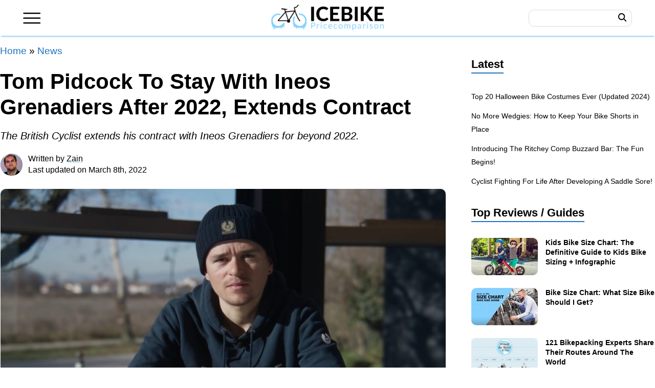

--- FILE ---
content_type: text/html; charset=UTF-8
request_url: https://www.icebike.org/tom-pidcock-to-stay-with-ineos-grenadiers-after-2022-extends-contract/
body_size: 35964
content:
<!DOCTYPE html>
<html lang="en-US">
<head>
	<meta charset="UTF-8">
	<meta http-equiv="X-UA-Compatible" content="IE=edge" />
	<link rel="profile" href="https://gmpg.org/xfn/11">
	            <script type="text/javascript"> var epic_ajax_url = 'https://www.icebike.org/?epic-ajax-request=epic-ne'; </script>
            
	<!-- This site is optimized with the Yoast SEO Premium plugin v15.9 - https://yoast.com/wordpress/plugins/seo/ -->
	<title>Tom Pidcock To Stay With Ineos Grenadiers After 2022, Extends Contract</title>
	<meta name="description" content="It seems that the speculation was indeed true, Tom Pidcock will be staying with Ineos Grenadiers for a longer period of time as he has just extended his" />
	<meta name="robots" content="index, follow, max-snippet:-1, max-image-preview:large, max-video-preview:-1" />
	<link rel="canonical" href="https://www.icebike.org/tom-pidcock-to-stay-with-ineos-grenadiers-after-2022-extends-contract/" />
	<meta property="og:locale" content="en_US" />
	<meta property="og:type" content="article" />
	<meta property="og:title" content="Tom Pidcock To Stay With Ineos Grenadiers After 2022, Extends Contract" />
	<meta property="og:description" content="It seems that the speculation was indeed true, Tom Pidcock will be staying with Ineos Grenadiers for a longer period of time as he has just extended his" />
	<meta property="og:url" content="https://www.icebike.org/tom-pidcock-to-stay-with-ineos-grenadiers-after-2022-extends-contract/" />
	<meta property="og:site_name" content="Icebike.org" />
	<meta property="article:publisher" content="https://www.facebook.com/icebikeorg/" />
	<meta property="article:published_time" content="2022-03-08T07:56:11+00:00" />
	<meta property="og:image" content="https://www.icebike.org/wp-content/uploads/2022/03/tom-pidcock-ineos-grenadiers.jpg" />
	<meta property="og:image:width" content="1400" />
	<meta property="og:image:height" content="733" />
	<meta name="twitter:card" content="summary_large_image" />
	<meta name="twitter:creator" content="@icebikeorg" />
	<meta name="twitter:site" content="@icebikeorg" />
	<script type="application/ld+json" class="yoast-schema-graph">{"@context":"https://schema.org","@graph":[{"@type":"Organization","@id":"https://www.icebike.org/#organization","name":"ICEBike","url":"https://www.icebike.org/","sameAs":["https://www.facebook.com/icebikeorg/","https://www.instagram.com/icebikeorg/","https://www.youtube.com/c/IceBike","https://www.pinterest.com/icebikeweb/","https://twitter.com/icebikeorg"],"logo":{"@type":"ImageObject","@id":"https://www.icebike.org/#logo","inLanguage":"en-US","url":"https://www.icebike.org/wp-content/uploads/2021/03/icebike-logo-300x68-1.png","width":300,"height":68,"caption":"ICEBike"},"image":{"@id":"https://www.icebike.org/#logo"}},{"@type":"WebSite","@id":"https://www.icebike.org/#website","url":"https://www.icebike.org/","name":"Icebike.org","description":"Ice biking, winter cycling and more","publisher":{"@id":"https://www.icebike.org/#organization"},"potentialAction":[{"@type":"SearchAction","target":"https://www.icebike.org/?s={search_term_string}","query-input":"required name=search_term_string"}],"inLanguage":"en-US"},{"@type":"ImageObject","@id":"https://www.icebike.org/tom-pidcock-to-stay-with-ineos-grenadiers-after-2022-extends-contract/#primaryimage","inLanguage":"en-US","url":"https://www.icebike.org/wp-content/uploads/2022/03/tom-pidcock-ineos-grenadiers.jpg","width":1400,"height":733,"caption":"Tom Pidcock Ineos Grenadiers"},{"@type":"WebPage","@id":"https://www.icebike.org/tom-pidcock-to-stay-with-ineos-grenadiers-after-2022-extends-contract/#webpage","url":"https://www.icebike.org/tom-pidcock-to-stay-with-ineos-grenadiers-after-2022-extends-contract/","name":"Tom Pidcock To Stay With Ineos Grenadiers After 2022, Extends Contract","isPartOf":{"@id":"https://www.icebike.org/#website"},"primaryImageOfPage":{"@id":"https://www.icebike.org/tom-pidcock-to-stay-with-ineos-grenadiers-after-2022-extends-contract/#primaryimage"},"datePublished":"2022-03-08T07:56:11+00:00","dateModified":"2022-03-08T07:56:11+00:00","description":"It seems that the speculation was indeed true, Tom Pidcock will be staying with Ineos Grenadiers for a longer period of time as he has just extended his","breadcrumb":{"@id":"https://www.icebike.org/tom-pidcock-to-stay-with-ineos-grenadiers-after-2022-extends-contract/#breadcrumb"},"inLanguage":"en-US","potentialAction":[{"@type":"ReadAction","target":["https://www.icebike.org/tom-pidcock-to-stay-with-ineos-grenadiers-after-2022-extends-contract/"]}]},{"@type":"BreadcrumbList","@id":"https://www.icebike.org/tom-pidcock-to-stay-with-ineos-grenadiers-after-2022-extends-contract/#breadcrumb","itemListElement":[{"@type":"ListItem","position":1,"item":{"@type":"WebPage","@id":"https://www.icebike.org/","url":"https://www.icebike.org/","name":"Home"}},{"@type":"ListItem","position":2,"item":{"@type":"WebPage","@id":"https://www.icebike.org/news/","url":"https://www.icebike.org/news/","name":"News"}},{"@type":"ListItem","position":3,"item":{"@type":"WebPage","@id":"https://www.icebike.org/tom-pidcock-to-stay-with-ineos-grenadiers-after-2022-extends-contract/","url":"https://www.icebike.org/tom-pidcock-to-stay-with-ineos-grenadiers-after-2022-extends-contract/","name":"Tom Pidcock To Stay With Ineos Grenadiers After 2022, Extends Contract"}}]},{"@type":"Article","@id":"https://www.icebike.org/tom-pidcock-to-stay-with-ineos-grenadiers-after-2022-extends-contract/#article","isPartOf":{"@id":"https://www.icebike.org/tom-pidcock-to-stay-with-ineos-grenadiers-after-2022-extends-contract/#webpage"},"author":{"@id":"https://www.icebike.org/#/schema/person/614247b651597799e773e40365ef3a3b"},"headline":"Tom Pidcock To Stay With Ineos Grenadiers After 2022, Extends Contract","datePublished":"2022-03-08T07:56:11+00:00","dateModified":"2022-03-08T07:56:11+00:00","mainEntityOfPage":{"@id":"https://www.icebike.org/tom-pidcock-to-stay-with-ineos-grenadiers-after-2022-extends-contract/#webpage"},"commentCount":0,"publisher":{"@id":"https://www.icebike.org/#organization"},"image":{"@id":"https://www.icebike.org/tom-pidcock-to-stay-with-ineos-grenadiers-after-2022-extends-contract/#primaryimage"},"keywords":"Ineos Grenadiers,Tom Pidcock,UCI Cyclo-Cross World Championships","articleSection":"News","inLanguage":"en-US","potentialAction":[{"@type":"CommentAction","name":"Comment","target":["https://www.icebike.org/tom-pidcock-to-stay-with-ineos-grenadiers-after-2022-extends-contract/#respond"]}]},{"@type":"Person","@id":"https://www.icebike.org/#/schema/person/614247b651597799e773e40365ef3a3b","name":"Zain","description":"Your Friendly Neighborhood Bike Enthusiast! I love riding bikes and exploring new places and cultures with my trusty iron steed. When I am not on the road, my time goes to my cat Luna and PlayStation!","sameAs":["https://www.instagram.com/zzayn101/"]}]}</script>
	<!-- / Yoast SEO Premium plugin. -->


<link rel='dns-prefetch' href='//scripts.mediavine.com' />
<link rel='dns-prefetch' href='//fonts.googleapis.com' />
<link rel='dns-prefetch' href='//fonts.gstatic.com' />
<link rel='dns-prefetch' href='//onesignal.com' />
<link rel='dns-prefetch' href='//google-analytics.com' />
<link rel='dns-prefetch' href='//www.google-analytics.com' />
<link rel='dns-prefetch' href='//ssl.google-analytics.com' />
<link rel='dns-prefetch' href='//googleads.g.doubleclick.net' />
<link rel='dns-prefetch' href='//adservice.google.com' />
<link rel='dns-prefetch' href='//pagead2.googlesyndication.com' />
<link rel='dns-prefetch' href='//tpc.googlesyndication.com' />
<link rel='dns-prefetch' href='//youtube.com' />
<link rel='dns-prefetch' href='//i.ytimg.com' />
<link rel='dns-prefetch' href='//www.facebook.com' />
<link rel='dns-prefetch' href='//connect.facebook.net' />
<link rel='dns-prefetch' href='//platform.twitter.com' />
<link rel='dns-prefetch' href='//syndication.twitter.com' />
<link rel='dns-prefetch' href='//platform.instagram.com' />
<link rel='dns-prefetch' href='//cdn.ampproject.org' />
<link rel='dns-prefetch' href='//secure.gravatar.com' />
<link rel='dns-prefetch' href='//s.gravatar.com' />
<link rel='dns-prefetch' href='//0.gravatar.com' />
<link rel='dns-prefetch' href='//2.gravatar.com' />
<link rel='dns-prefetch' href='//1.gravatar.com' />
<link rel='dns-prefetch' href='//ad.doubleclick.net' />
<link rel='dns-prefetch' href='//stats.g.doubleclick.net' />
<link rel='dns-prefetch' href='//cm.g.doubleclick.net' />

<link rel="alternate" type="application/rss+xml" title="Icebike.org &raquo; Feed" href="https://www.icebike.org/feed/" />
<link rel="alternate" type="application/rss+xml" title="Icebike.org &raquo; Comments Feed" href="https://www.icebike.org/comments/feed/" />
<link rel='stylesheet' id='bgic-style-css'  href='https://www.icebike.org/wp-content/plugins/bikecalcs/bgic-style.css?ver=5.6.16' media='all' />
<link data-minify="1" rel='stylesheet' id='scriptlesssocialsharing-css'  href='https://www.icebike.org/wp-content/cache/min/1/wp-content/plugins/scriptless-social-sharing/includes/css/scriptlesssocialsharing-style.css?ver=1730273418' media='all' />
<style id='scriptlesssocialsharing-inline-css'>
.scriptlesssocialsharing__buttons a.button { padding: 12px; flex: 1; }@media only screen and (max-width: 767px) { .scriptlesssocialsharing .sss-name { position: absolute; clip: rect(1px, 1px, 1px, 1px); height: 1px; width: 1px; border: 0; overflow: hidden; } }
</style>
<style id='woocommerce-inline-inline-css'>
.woocommerce form .form-row .required { visibility: visible; }
</style>
<link rel='stylesheet' id='generate-style-css'  href='https://www.icebike.org/wp-content/themes/generatepress/assets/css/all.min.css?ver=3.0.3' media='all' />
<style id='generate-style-inline-css'>
body{background-color:#ffffff;color:#000000;}a{color:#1e73be;}a:hover, a:focus, a:active{color:#0000ff;}body .grid-container{max-width:1280px;}.wp-block-group__inner-container{max-width:1280px;margin-left:auto;margin-right:auto;}.site-header .header-image{width:60px;}body, button, input, select, textarea{font-family:inherit;font-size:19px;}body{line-height:1.6;}.entry-content > [class*="wp-block-"]:not(:last-child){margin-bottom:1.5em;}.main-navigation .main-nav ul ul li a{font-size:14px;}.sidebar .widget, .footer-widgets .widget{font-size:17px;}h2{font-size:30px;}@media (max-width:768px){h1{font-size:31px;}h2{font-size:27px;}h3{font-size:24px;}h4{font-size:22px;}h5{font-size:19px;}}.top-bar{background-color:#636363;color:#ffffff;}.top-bar a{color:#ffffff;}.top-bar a:hover{color:#303030;}.site-header{background-color:#ffffff;}.main-title a,.main-title a:hover{color:#222222;}.site-description{color:#757575;}.mobile-menu-control-wrapper .menu-toggle,.mobile-menu-control-wrapper .menu-toggle:hover,.mobile-menu-control-wrapper .menu-toggle:focus,.has-inline-mobile-toggle #site-navigation.toggled{background-color:rgba(0, 0, 0, 0.02);}.main-navigation,.main-navigation ul ul{background-color:#ffffff;}.main-navigation .main-nav ul li a,.menu-toggle, .main-navigation .menu-bar-items{color:#515151;}.main-navigation .main-nav ul li:hover > a,.main-navigation .main-nav ul li:focus > a, .main-navigation .main-nav ul li.sfHover > a, .main-navigation .menu-bar-item:hover > a, .main-navigation .menu-bar-item.sfHover > a{color:#7a8896;background-color:#ffffff;}button.menu-toggle:hover,button.menu-toggle:focus,.main-navigation .mobile-bar-items a,.main-navigation .mobile-bar-items a:hover,.main-navigation .mobile-bar-items a:focus{color:#515151;}.main-navigation .main-nav ul li[class*="current-menu-"] > a{color:#7a8896;background-color:#ffffff;}.main-navigation .main-nav ul li[class*="current-menu-"] > a:hover,.main-navigation .main-nav ul li[class*="current-menu-"].sfHover > a{color:#7a8896;background-color:#ffffff;}.navigation-search input[type="search"],.navigation-search input[type="search"]:active, .navigation-search input[type="search"]:focus, .main-navigation .main-nav ul li.search-item.active > a, .main-navigation .menu-bar-items .search-item.active > a{color:#7a8896;background-color:#ffffff;}.main-navigation ul ul{background-color:#eaeaea;}.main-navigation .main-nav ul ul li a{color:#515151;}.main-navigation .main-nav ul ul li:hover > a,.main-navigation .main-nav ul ul li:focus > a,.main-navigation .main-nav ul ul li.sfHover > a{color:#7a8896;background-color:#eaeaea;}.main-navigation .main-nav ul ul li[class*="current-menu-"] > a{color:#7a8896;background-color:#eaeaea;}.main-navigation .main-nav ul ul li[class*="current-menu-"] > a:hover,.main-navigation .main-nav ul ul li[class*="current-menu-"].sfHover > a{color:#7a8896;background-color:#eaeaea;}.separate-containers .inside-article, .separate-containers .comments-area, .separate-containers .page-header, .one-container .container, .separate-containers .paging-navigation, .inside-page-header{background-color:#ffffff;}.entry-title a{color:#000000;}.entry-title a:hover{color:#0000ff;}.entry-meta{color:#595959;}.sidebar .widget{background-color:#ffffff;}.footer-widgets{color:#ffffff;background-color:#353535;}.footer-widgets a{color:#ffffff;}.footer-widgets a:hover{color:#e6f4ff;}.footer-widgets .widget-title{color:#89d2fd;}.site-info{color:#ffffff;background-color:#212121;}.site-info a{color:#ffffff;}.site-info a:hover{color:#d3d3d3;}.footer-bar .widget_nav_menu .current-menu-item a{color:#d3d3d3;}input[type="text"],input[type="email"],input[type="url"],input[type="password"],input[type="search"],input[type="tel"],input[type="number"],textarea,select{color:#666666;background-color:#fafafa;border-color:#cccccc;}input[type="text"]:focus,input[type="email"]:focus,input[type="url"]:focus,input[type="password"]:focus,input[type="search"]:focus,input[type="tel"]:focus,input[type="number"]:focus,textarea:focus,select:focus{color:#666666;background-color:#ffffff;border-color:#bfbfbf;}button,html input[type="button"],input[type="reset"],input[type="submit"],a.button,a.wp-block-button__link:not(.has-background){color:#ffffff;background-color:#55555e;}button:hover,html input[type="button"]:hover,input[type="reset"]:hover,input[type="submit"]:hover,a.button:hover,button:focus,html input[type="button"]:focus,input[type="reset"]:focus,input[type="submit"]:focus,a.button:focus,a.wp-block-button__link:not(.has-background):active,a.wp-block-button__link:not(.has-background):focus,a.wp-block-button__link:not(.has-background):hover{color:#ffffff;background-color:#3f4047;}a.generate-back-to-top{background-color:rgba( 0,0,0,0.4 );color:#ffffff;}a.generate-back-to-top:hover,a.generate-back-to-top:focus{background-color:rgba( 0,0,0,0.6 );color:#ffffff;}@media (max-width:768px){.main-navigation .menu-bar-item:hover > a, .main-navigation .menu-bar-item.sfHover > a{background:none;color:#515151;}}.separate-containers .inside-article, .separate-containers .comments-area, .separate-containers .page-header, .separate-containers .paging-navigation, .one-container .site-content, .inside-page-header, .wp-block-group__inner-container{padding:0px;}.entry-content .alignwide, body:not(.no-sidebar) .entry-content .alignfull{margin-left:-0px;width:calc(100% + 0px);max-width:calc(100% + 0px);}.container.grid-container{max-width:1280px;}.one-container.right-sidebar .site-main,.one-container.both-right .site-main{margin-right:0px;}.one-container.left-sidebar .site-main,.one-container.both-left .site-main{margin-left:0px;}.one-container.both-sidebars .site-main{margin:0px;}.rtl .menu-item-has-children .dropdown-menu-toggle{padding-left:20px;}.rtl .main-navigation .main-nav ul li.menu-item-has-children > a{padding-right:20px;}.footer-widgets{padding:45px 40px 30px 40px;}@media (max-width:768px){.separate-containers .inside-article, .separate-containers .comments-area, .separate-containers .page-header, .separate-containers .paging-navigation, .one-container .site-content, .inside-page-header, .wp-block-group__inner-container{padding:0px 20px 20px 20px;}.inside-top-bar{padding-right:30px;padding-left:30px;}.inside-header{padding-right:30px;padding-left:30px;}.widget-area .widget{padding-top:30px;padding-right:30px;padding-bottom:30px;padding-left:30px;}.footer-widgets{padding-top:30px;padding-right:30px;padding-bottom:30px;padding-left:30px;}.site-info{padding-right:30px;padding-left:30px;}.entry-content .alignwide, body:not(.no-sidebar) .entry-content .alignfull{margin-left:-20px;width:calc(100% + 40px);max-width:calc(100% + 40px);}}.one-container .sidebar .widget{padding:0px;}/* End cached CSS */@media (max-width:768px){.main-navigation .menu-toggle,.main-navigation .mobile-bar-items,.sidebar-nav-mobile:not(#sticky-placeholder){display:block;}.main-navigation ul,.gen-sidebar-nav{display:none;}[class*="nav-float-"] .site-header .inside-header > *{float:none;clear:both;}}
</style>
<link data-minify="1" rel='stylesheet' id='generate-child-css'  href='https://www.icebike.org/wp-content/cache/min/1/wp-content/themes/icebike/style.css?ver=1730273398' media='all' />
<link rel='stylesheet' id='elementor-frontend-css'  href='https://www.icebike.org/wp-content/plugins/elementor/assets/css/frontend.min.css?ver=3.1.0' media='all' />
<link rel='stylesheet' id='elementor-post-144320-css'  href='https://www.icebike.org/wp-content/uploads/elementor/css/post-144320.css?ver=1757516358' media='all' />
<link rel='stylesheet' id='elementor-post-130852-css'  href='https://www.icebike.org/wp-content/uploads/elementor/css/post-130852.css?ver=1711750469' media='all' />
<link data-minify="1" rel='stylesheet' id='tablepress-default-css'  href='https://www.icebike.org/wp-content/cache/min/1/wp-content/plugins/tablepress/css/default.min.css?ver=1730273398' media='all' />
<link rel='stylesheet' id='tablepress-responsive-tables-css'  href='https://www.icebike.org/wp-content/plugins/tablepress-responsive-tables/css/tablepress-responsive.min.css?ver=1.8' media='all' />
<link rel='stylesheet' id='generate-blog-images-css'  href='https://www.icebike.org/wp-content/plugins/gp-premium/blog/functions/css/featured-images.min.css?ver=1.12.3' media='all' />
<script>if (document.location.protocol != "https:") {document.location = document.URL.replace(/^http:/i, "https:");}</script><script src='https://www.icebike.org/wp-includes/js/jquery/jquery.min.js?ver=3.5.1' id='jquery-core-js'></script>
<script async="async" data-noptimize="1" data-cfasync="false" src='https://scripts.mediavine.com/tags/icebike.js?ver=5.6.16' id='mv-script-wrapper-js'></script>
<script id='dfrcs_compsets-js-extra'>
var dfrcs = {"ajax_url":"https:\/\/www.icebike.org\/wp-admin\/admin-ajax.php","nonce":"e94ff068b3","post_id":"131528","remove_product":"Remove Product","unremove_product":"Restore Product"};
</script>
<script data-minify="1" id='dfrcs_compsets-js' defer data-type="lazy" data-src="https://www.icebike.org/wp-content/cache/min/1/wp-content/plugins/datafeedr-comparison-sets/js/compsets.js?ver=1730273398"></script>
<script type="application/ld+json">{"@context":"https://schema.org","@type":"Organization","url":"https://www.icebike.org/","sameAs":["https://www.facebook.com/icebikeorg/","https://www.pinterest.com/icebikeweb/","https://twitter.com/icebikeorg"],"@id":"https://www.icebike.org/#organization","name":"IceBike","logo":"https://www.icebike.org/wp-content/uploads/2021/01/ICEBike-logo.png"}</script><script>
//Function checks if a given script is already loaded
function isScriptLoaded(src){
    return document.querySelector('script[src="' + src + '"]') ? true : false;
}
//When a reply link is clicked, check if reply-script is loaded. If not, load it and emulate the click
document.getElementsByClassName("comment-reply-link").onclick = function() { 
    if(!(isScriptLoaded("/wp-includes/js/comment-reply.min.js"))){
        var script = document.createElement('script');
        script.src = "/wp-includes/js/comment-reply.min.js"; 
    script.onload = emRepClick($(this).attr('data-commentid'));        
        document.head.appendChild(script);
    } 
}
//Function waits 50 ms before it emulates a click on the relevant reply link now that the reply script is loaded
function emRepClick(comId) {
sleep(50).then(() => {
document.querySelectorAll('[data-commentid="'+comId+'"]')[0].dispatchEvent(new Event('click'));
});
}
//Function does nothing, for a given amount of time
function sleep (time) {
  return new Promise((resolve) => setTimeout(resolve, time));
}
</script>
    <meta name="viewport" content="width=device-width, initial-scale=1">	<noscript><style>.woocommerce-product-gallery{ opacity: 1 !important; }</style></noscript>
	<meta name="generator" content="Powered by WPBakery Page Builder - drag and drop page builder for WordPress."/>
<link rel="icon" href="https://www.icebike.org/wp-content/uploads/2021/03/cropped-cropped-icebike-icon-1-32x32.png" sizes="32x32" />
<link rel="icon" href="https://www.icebike.org/wp-content/uploads/2021/03/cropped-cropped-icebike-icon-1-192x192.png" sizes="192x192" />
<link rel="apple-touch-icon" href="https://www.icebike.org/wp-content/uploads/2021/03/cropped-cropped-icebike-icon-1-180x180.png" />
<meta name="msapplication-TileImage" content="https://www.icebike.org/wp-content/uploads/2021/03/cropped-cropped-icebike-icon-1-270x270.png" />

<!-- BEGIN AIWP v5.9.4 Google Analytics 4 - https://deconf.com/analytics-insights-for-wordpress/ -->
<script async src="https://www.googletagmanager.com/gtag/js?id=G-W7SZ88KB2H"></script>
<script>
  window.dataLayer = window.dataLayer || [];
  function gtag(){dataLayer.push(arguments);}
  gtag('js', new Date());
  gtag('config', 'G-W7SZ88KB2H');
  if (window.performance) {
    var timeSincePageLoad = Math.round(performance.now());
    gtag('event', 'timing_complete', {
      'name': 'load',
      'value': timeSincePageLoad,
      'event_category': 'JS Dependencies'
    });
  }
</script>
<!-- END AIWP Google Analytics 4 -->
		<style id="wp-custom-css">
			.postmeta_avatar img {
    border-radius: 100% !important;
}
.alert-info {
    background-color: #d6f1ff;
    border: 1px solid #b5e1f7;
    box-shadow: 8px 8px 0 0 #b4e1f7;
    width: calc(100%-5px);
    border-radius: 9px;
    border-bottom-left-radius: 0;
    margin: 1.2rem 0;
    padding: 1.3rem 1.3rem;
    margin-bottom: 40px;
}

.alert-success {
    background-color: #ddf7d2;
    border: 1px solid #beebab;
    box-shadow: 8px 8px 0 0 #bddbb0;
    width: calc(100%-5px);
    border-radius: 9px;
    border-bottom-left-radius: 0;
    margin: 1.2rem 0;
    padding: 1.3rem 1.3rem;
    margin-bottom: 40px;
}
.videos {
    margin-bottom: 30px;
}
.videos, .fbvideo {
    position: relative;
    padding-bottom: 56.25%;
    height: 0;
    overflow: hidden;
    margin-bottom: 20px;
}
.videos iframe, .videos object, .videos embed, .videos video, .fbvideo iframe {
    position: absolute;
    top: 0;
    left: 0;
    width: 100%;
    height: 100%;
}
.thumbnail-container>img, .elementor img{border-radius:10px}		</style>
		<noscript><style> .wpb_animate_when_almost_visible { opacity: 1; }</style></noscript><noscript><style id="rocket-lazyload-nojs-css">.rll-youtube-player, [data-lazy-src]{display:none !important;}</style></noscript><link rel="preconnect" href="https://adservice.google.com">
<link rel="preconnect" href="https://www.google.com">
<link rel="preconnect" href="https://www.facebook.com">
<link rel="preconnect" href="https://www.gstatic.com">
<link rel="preconnect" href="https://onesignal.com">
<link rel="preconnect" href="//fonts.googleapis.com" />
<link rel="preconnect" href="https://connect.facebook.net" />
<link rel="preconnect" href="https://www.googletagservices.com" />
<link rel="preconnect" href="https://adservice.google.com" />
<link rel="preconnect" href="https://googleads.g.doubleclick.net" />	
<link rel="preconnect" href="https://staticxx.facebook.com" />	
	
	
</head>

<body data-rsssl=1 class="post-template-default single single-post postid-131528 single-format-standard wp-custom-logo wp-embed-responsive theme-generatepress post-image-above-header post-image-aligned-center woocommerce-no-js right-sidebar nav-float-right separate-containers fluid-header active-footer-widgets-4 header-aligned-left dropdown-hover featured-image-active wpb-js-composer js-comp-ver-6.6.0 vc_responsive elementor-default elementor-template-full-width elementor-kit-144320 elementor-page-130852 full-width-content" >
	<a class="screen-reader-text skip-link" href="#content" title="Skip to content">Skip to content</a><div class="head" id="masthead">
	<header id="site-header" class="header">
		<div class="box"></div>
		<div class="headerwrap">
			<div class="headerbar">
					 <div class="site-logo">
					<a href="https://www.icebike.org/" title="Icebike.org" rel="home">
						<img  class="header-image is-logo-image" alt="Icebike.org" src="https://www.icebike.org/wp-content/uploads/2021/03/icebike-logo-300x68-1.png" title="Icebike.org" srcset="https://www.icebike.org/wp-content/uploads/2021/03/icebike-logo-300x68-1.png 1x, https://www.icebike.org/wp-content/uploads/2021/03/icebike-logo-300x68-1.png 2x" width="300" height="68" />
					</a>
				</div></div>
			<button class="header-menu" id="toggle" aria-label="Main Menu">
			<svg viewbox="0 0 40 25" height="25" width="40" class="mnuopen"><use xmlns:xlink="http://www.w3.org/1999/xlink" xlink:href="#icon-hamburger"><svg id="icon-hamburger" xmlns="http://www.w3.org/2000/svg" viewbox="0 0 40 25" width="40" height="25"><path d="M38 3H2L0 2V1l2-1h36l1 1v1l-1 1zm0 11H2l-2-1v-1l2-1h36l1 1v1l-1 1zm0 11H2l-2-1v-1l2-1h36l1 1v1l-1 1z"></path></svg></use></svg>
			<svg viewbox="0 0 40 40" width="40" height="40" class="mnuclose"><use xmlns:xlink="http://www.w3.org/1999/xlink" xlink:href="#icon-close"><svg id="icon-close" xmlns="http://www.w3.org/2000/svg" width="40" height="40" viewbox="0, 0, 40, 40"><path d="M23.65 20L39 4.66A2.587 2.587 0 1 0 35.34 1L20 16.35 4.66 1A2.587 2.587 0 1 0 1 4.66L16.35 20 1 35.34A2.587 2.587 0 1 0 4.66 39L20 23.65 35.34 39A2.587 2.587 0 1 0 39 35.34z"></path></svg></use></svg>
			</button>

			<button class="searchbtn" id="searchtoggle" aria-label="Search">
			<svg viewbox="0 0 41 41" width="40" height="40"><use xmlns:xlink="http://www.w3.org/1999/xlink" xlink:href="#icon-search"><svg id="icon-search" xmlns="http://www.w3.org/2000/svg" xmlns:xlink="http://www.w3.org/1999/xlink" viewbox="0 0 41 41" width="40" height="40"><g fill-rule="evenodd"><path id="a" d="M16.4 28a11.7 11.7 0 1 1 0-23.4 11.7 11.7 0 0 1 0 23.5zm22.9 8l-9.8-10a16 16 0 0 0 3.2-9.6A16.3 16.3 0 0 0 1.7 9C-1.7 15.8.1 24 6 29a16.4 16.4 0 0 0 20.4.4l9.7 10a2.3 2.3 0 0 0 4-1 2.3 2.3 0 0 0-.8-2.2z"></path></g></svg></use></svg></button>
			<form action="https://www.icebike.org" class="search_form">
				<div class="search_wrap">
					<div class="search-wrapper" style="display: inline-block;">
						<input autocomplete="off" class="autocomplete" name="s" value="" aria-label="Search..."></div>
				</div>
				<div class="search_btn">
					<svg viewbox="0 0 41 41" width="40" height="40"><use xmlns:xlink="http://www.w3.org/1999/xlink" xlink:href="#icon-search"><svg id="icon-search" xmlns="http://www.w3.org/2000/svg" xmlns:xlink="http://www.w3.org/1999/xlink" viewbox="0 0 41 41" width="40" height="40"><g fill-rule="evenodd"><path id="a" d="M16.4 28a11.7 11.7 0 1 1 0-23.4 11.7 11.7 0 0 1 0 23.5zm22.9 8l-9.8-10a16 16 0 0 0 3.2-9.6A16.3 16.3 0 0 0 1.7 9C-1.7 15.8.1 24 6 29a16.4 16.4 0 0 0 20.4.4l9.7 10a2.3 2.3 0 0 0 4-1 2.3 2.3 0 0 0-.8-2.2z"></path></g></svg></use></svg></div>
				<button class="search_button" type="submit" aria-label="GO">
				<span class="search_button_icon"><span class="search_button_label">GO</span></span>
				</button>
			</form>
		</div>
	
	</header>
</div>	
<div class="overlay" id="overlay">
	<div class="overlaybox">
		<div class="overlaybox2">
			<div class="leftcol">
				<form action="https://www.icebike.org" class="wp_search" method="get" role="search">
					<div class="wpinput">
						<div class="search-wrapper" style="display: inline-block;">
							<input id="search-input" aria-label="Search the site" class="wp-search-input" name="s" placeholder="Search" required style="position: relative; vertical-align: top; background-color: #fff;" type="text" value=""></div>
					</div>
					<button class="btn_search" type="submit">
					<span class="btn_icon"><span class="btn_label">GO</span></span>
					</button>
				</form>
				<section id="text-6" class="menu_sec widget_text"><span class="menu_h3">Bike Reviews</span>			<div class="textwidget"><ul>
<li><a href="https://www.icebike.org/pc/road-bikes/">Road Bikes</a></li>
<li><a href="https://www.icebike.org/pc/mountain-bikes/">Mountain Bikes</a></li>
<li><a href="https://www.icebike.org/pc/bmx-bikes/">BMX Bikes</a></li>
<li><a href="https://www.icebike.org/pc/hybrid-bikes/">Hybrid Bikes</a></li>
<li><a href="https://www.icebike.org/fat-tire-bike/">Fat Tire Bike</a></li>
</ul>
</div>
		</section><section id="text-7" class="menu_sec widget_text"><span class="menu_h3">Other Bikes</span>			<div class="textwidget"><ul>
<li><a href="https://www.icebike.org/pc/comfort-bikes/">Comfort Bikes</a></li>
<li><a href="https://www.icebike.org/pc/electric-bikes/">Electric Bikes</a></li>
<li><a href="https://www.icebike.org/pc/single-speed-and-track-bikes/">Single Speed &amp; Track Bikes</a></li>
<li><a href="https://www.icebike.org/pc/specialty-bikes/">Specialty Bikes</a></li>
<li><a href="https://www.icebike.org/pc/triathlon-and-time-trial-bikes/">Triathlon &amp; Time Trial Bikes</a></li>
</ul>
</div>
		</section><section id="text-17" class="menu_sec widget_text"><span class="menu_h3">Gears</span>			<div class="textwidget"><ul>
<li><a href="https://www.icebike.org/what-you-need-to-know-about-cycling-mirrors/">Bike Helmet Mirror</a></li>
<li><a href="https://www.icebike.org/bicycle-odometer/">Bike Odometer</a></li>
<li><a href="https://www.icebike.org/the-ultimate-guide-to-winter-bike-tires-and-studded-tires/">Studded Bike Tires</a></li>
<li><a href="https://www.icebike.org/best-road-bike-wheels/">Best Road Bike Wheels</a></li>
</ul>
</div>
		</section><section id="text-19" class="menu_sec widget_text"><span class="menu_h3">Bike Trails</span>			<div class="textwidget"><ul>
<li><a href="https://www.icebike.org/trails/">All Bike Trails</a></li>
</ul>
</div>
		</section>				
			</div>
			<div class="middcol">
				<section id="text-10" class="menu_sec widget_text"><span class="menu_h3">Guides</span>			<div class="textwidget"><ul>
<li><a href="https://www.icebike.org/bike-size-chart-how-to-choose-the-perfect-bicycle/">Bike Size Chart and Guide</a></li>
<li><a href="https://www.icebike.org/the-definitive-guide-to-kids-bike-sizes-dont-buy-the-wrong-bike/">Kids Bike Size &#8211; Chart and Guide</a></li>
<li><a href="https://www.icebike.org/mountain-bike-size-chart/">Mountain Bike Size Chart</a></li>
<li><a href="https://www.icebike.org/why-you-need-to-worry-about-road-bike-sizing-and-fitting/">Road Bike Sizing Guide</a></li>
<li><a href="https://www.icebike.org/best-road-bike-brands/"><span data-sheets-value="{&quot;1&quot;:2,&quot;2&quot;:&quot;Top 50 Best Road Bike Brands&quot;}" data-sheets-userformat="{&quot;2&quot;:513,&quot;3&quot;:{&quot;1&quot;:0},&quot;12&quot;:0}">Bike Brands</span></a></li>
<li><a href="https://www.icebike.org/the-ultimate-guide-to-winter-bike-tires-and-studded-tires/">Studded Bike Tires</a></li>
<li><a href="https://www.icebike.org/build-your-own-bike/">How to Build a Bike</a></li>
<li><a href="https://www.icebike.org/recumbent-bike-benefits/">Recumbent Bike Benefits</a></li>
<li><a href="https://www.icebike.org/basic-bike-maintenance/"> Bike Maintenance Tips</a></li>
<li><a href="https://www.icebike.org/58-milestones-from-bicycle-history-you-must-know/">58 Milestones in Bicycle History</a></li>
</ul>
</div>
		</section><section id="text-18" class="menu_sec widget_text"><span class="menu_h3">Reports</span>			<div class="textwidget"><ul>
<li><a href="https://www.icebike.org/texting-and-driving/">Texting While Driving</a></li>
<li><a href="https://www.icebike.org/30-iconic-velomobile-designs-from-the-past-85-years/">Iconic Velomobile Designs</a></li>
<li><a href="https://www.icebike.org/bikepacking-experts/">Bikepacking Routes</a></li>
<li><a href="https://www.icebike.org/58-milestones-from-bicycle-history-you-must-know/">58 Milestones in Bicycle History</a></li>
</ul>
</div>
		</section><section id="text-16" class="menu_sec widget_text"><span class="menu_h3">Ice Biking</span>			<div class="textwidget"><ul>
<li><a href="https://www.icebike.org/ice-biking-how-to-do-winter-cycling-in-ice-and-snow/">Winter Cycling In Ice and Snow</a></li>
<li><a href="https://www.icebike.org/winter-cycling-clothes-the-ultimate-clothing-guide/">Winter Cycling Clothes</a></li>
<li><a href="https://www.icebike.org/the-ultimate-winter-cycling-gear-guide/">Winter Cycling Gear Guide</a></li>
<li><a href="https://www.icebike.org/how-to-choose-the-winter-cycling-shoes-boots-and-footwear/">Winter Cycling Shoes and Footwear</a></li>
<li><a href="https://www.icebike.org/how-to-choose-the-best-winter-cycling-goggles-and-how-to-treat-them-afterwards/">Best Winter Cycling Goggles</a></li>
<li><a href="https://www.icebike.org/cycle-computers-for-winter-and-ice-cycling/">Cycle Computers for Ice Cycling</a></li>
<li><a href="https://www.icebike.org/the-ultimate-guide-to-winter-bike-tires-and-studded-tires/">Winter Bike and Studded Tires</a></li>
<li><a href="https://www.icebike.org/5-cycling-stories-covered-in-snow-and-ice/">Cycling Stories Covered in Snow</a></li>
<li><a href="https://www.icebike.org/winter-road-bike-training/">Winter Road Bike Training</a></li>
<li><a href="https://www.icebike.org/ice-biking/">More in Ice Biking</a></li>
</ul>
</div>
		</section>				
			</div>
			<div class="rightcol">
					<section id="text-8" class="menu_sec widget_text"><span class="menu_h3">Miscellaneous</span>			<div class="textwidget"><ul id="menu-bike-love" class="menu">
<li><a href="https://www.icebike.org/news/">News</a></li>
<li id="menu-item-114509" class="menu-item menu-item-type-taxonomy menu-item-object-category menu-item-114509"><a href="https://www.icebike.org/car-free-living/">Car Free Living</a></li>
<li id="menu-item-114511" class="menu-item menu-item-type-taxonomy menu-item-object-category menu-item-114511"><a href="https://www.icebike.org/interviews/">Interviews</a></li>
<li id="menu-item-114513" class="menu-item menu-item-type-taxonomy menu-item-object-category menu-item-114513"><a href="https://www.icebike.org/bike-touring/">Bike Touring</a></li>
<li id="menu-item-114516" class="menu-item menu-item-type-taxonomy menu-item-object-category menu-item-114516"><a href="https://www.icebike.org/techniques/">Techniques</a></li>
<li id="menu-item-114524" class="menu-item menu-item-type-taxonomy menu-item-object-category menu-item-114524"><a href="https://www.icebike.org/bmx-bikes/">BMX Inspiration</a></li>
<li id="menu-item-114525" class="menu-item menu-item-type-taxonomy menu-item-object-category menu-item-114525"><a href="https://www.icebike.org/cruiser-bikes/">Cruiser Bike</a></li>
<li id="menu-item-114526" class="menu-item menu-item-type-taxonomy menu-item-object-category menu-item-114526"><a href="https://www.icebike.org/electric-bikes/">Electric Bike</a></li>
<li id="menu-item-114527" class="menu-item menu-item-type-taxonomy menu-item-object-category menu-item-114527"><a href="https://www.icebike.org/fixie-bikes/">Fixie Bike</a></li>
<li id="menu-item-114528" class="menu-item menu-item-type-taxonomy menu-item-object-category menu-item-114528"><a href="https://www.icebike.org/folding-bikes/">Folding Bike</a></li>
<li id="menu-item-114529" class="menu-item menu-item-type-taxonomy menu-item-object-category menu-item-114529"><a href="https://www.icebike.org/kids-bikes/">Kids Bike</a></li>
<li id="menu-item-114530" class="menu-item menu-item-type-taxonomy menu-item-object-category menu-item-114530"><a href="https://www.icebike.org/mountain-bikes/">Mountain Bikes</a></li>
<li id="menu-item-114531" class="menu-item menu-item-type-taxonomy menu-item-object-category menu-item-114531"><a href="https://www.icebike.org/recumbents/">Recumbent Bicycle</a></li>
<li id="menu-item-114512" class="menu-item menu-item-type-taxonomy menu-item-object-category menu-item-114512"><a href="https://www.icebike.org/miscellaneous/">Miscellaneous</a></li>
<li id="menu-item-114513" class="menu-item menu-item-type-taxonomy menu-item-object-category menu-item-114513"><a href="https://www.icebike.org/clothing/">Clothing</a></li>
<li></li>
</ul>
</div>
		</section><section id="text-9" class="menu_sec widget_text">			<div class="textwidget"><ul class="btns">
<li><a class="text-btn" href="https://www.icebike.org/fixed-gear-calculator/">Gear Calculator</a></li>
<li><a class="text-btn" href="https://www.icebike.org/bike-gear-ratio-calculator/">Gear Ratio</a></li>
<li><a class="text-btn" href="https://www.icebike.org/bike-frame-size-calculator/">Frame Size</a></li>
</ul>
</div>
		</section>				
			</div>
		</div>
	</div>
</div>
	
<style>
/*end newsletter model*/	
.headerbar {
	margin: 0 0 0 24px;
	order: 1;
}
.head {
	position: fixed;
	position: -webkit-sticky;
	position: sticky;
	top: 0;
	width: 100%;
	z-index: 402;
}
.header {
	position: relative;
	align-items: center;
	display: flex;
	padding: 8px 0;
	width: 100%;
	height: 40px;
    /*border-bottom: solid 1px #dadada;	*/
	box-shadow: 0 4px 2px -2px #6fc4eebf;
}

.box {
	background-color: #fff;
	border-bottom: 0px solid #ccc;
	bottom: 0;
	left: 0;
	position: absolute;
	right: 0;
	top: 0;
	z-index: 1;
}
.headerwrap {
	margin-left: auto;
	margin-right: auto;
	max-width: 650px;
	width: calc(100vw - 40px);
	align-items: center;
	display: flex;
	position: relative;
	z-index: 1;
	justify-content: space-between;
}

.mnuclose{width:21px;}		
@media (min-width: 768px){	
.mnuclose{width:25px;}	
}
	
.site-logo svg {
	width: 100%;
	height: 100%;
	vertical-align: middle;
}
.site-logo a {
	cursor: pointer;
	text-decoration: none;
	color: inherit;
	display: block;
}
.header-menu {
	background: transparent;
	border: none;
	cursor: pointer;
	display: flex;
	flex: none;
	justify-content: center;
	margin: 0;
	padding: 0;
	outline: none;
	width: 26px;
	order: 0;
}
.header-menu svg {
	fill: #000;
}

 	
	.header-menu:hover, .header-menu:focus, .sub_button:focus, .search_button:hover, .search_button:focus, .searchbtn:hover, .searchbtn:focus{
		background-color: transparent;
	}
	@media (hover: hover){
.header-menu:hover > svg {
    fill: #e0218e;
		}}		

.searchbtn {
	background: transparent;
	border: none;
	cursor: pointer;
	display: flex;
	flex: none;
	justify-content: center;
	margin: 0 0px 0 20px;
	padding: 0;
	outline: none;
	width: auto;
	order: 1;
}
.searchbtn svg {
	fill: #000;
	height: 17px;
	width: 16px;
}
.search_button_label {
	opacity: 1;
}
.search_button_icon {
	position: relative;
	display: flex;
	align-items: center;
	justify-content: center;
}
@media (hover:hover){
.header-menu:hover > svg {
	fill: #e0218e;
}
.searchbtn:hover > svg {
	fill: #e0218e;
}
}
@media(min-width:768px){
.headerbar {
	align-items: center;
	bottom: 0;
	display: flex;
	justify-content: center;
	left: 0;
	margin-left: 0;
	order: -1;
	position: absolute;
	right: 0;
	top: 0;
	width: 100%;
	z-index: -1;
}
.header {
	height: 54px;
}
.headerwrap {
	max-width: 989px;
	width: calc(100vw - 110px);
	justify-content: flex-start;
}
.sitelogo {
	width: 176px;
	height: 28px;
}
.header-menu {
	width: 35px;
}


 

.searchbtn svg {
	height: 100%;
}
.searchbtn {
	display: none;
}
}
@media(min-width:990px){
.headerwrap {
	max-width: 1280px;
	width: calc(100vw - 90px);
}}
.search_form {
    display: none;
    margin-bottom: 0;
    margin-top: 0;
    width: 200px;
    border: 1px solid #dcdbdb;
    order: 2;
    position: absolute;
    right: 0;
  -webkit-border-radius: 10px; 
   -moz-border-radius: 10px; 
    border-radius: 10px; 
	}
	@media (min-width: 768px){
.search_form {
    display: flex;
	}}
.search_wrap{
    position: relative;
    display: flex;
    width: 100%;
}	
.search_form .search-wrapper {
    flex-basis: auto;
    flex-grow: 1;
    width: 100%;
}	
.search-wrapper .wp-search-input {
    cursor: text;
    height: 35px;
    width: 100%;
    padding-left: 10px;
    font-family: inherit;
    color: inherit;
    padding-bottom: 7px;
    padding-top: 7px;
    border: 1px solid #dcdbdb;
    border-radius: 0;
    -webkit-appearance: none;
}
.search_form .autocomplete {
    border: none;
    cursor: text;
    width: 100%;
    padding-left: 10px;
    background: transparent;
    padding-bottom: 1px;
    padding-top: 2px;
    border-radius: 0;
   -webkit-appearance: none;
   -webkit-border-radius: 0px; 
   -moz-border-radius: 0px; 
    border-radius: 0px; 
	color:#000;
 outline-width: 0;
 
}	
.search_form .autocomplete:focus {
outline: none;
 
}	
.search_btn {
    cursor: pointer;
    height: 30px;
    justify-content: center;
    pointer-events: none;
    position: absolute;
    z-index: 1;
    width: 35px;
    display: inline-flex;
    align-items: center;
    right: 0;
}	
.search_btn svg {
    height: 17px;
    fill: #000;
}	
.search_button {
    position: relative;
    min-height: 26px;
    transition: padding 500ms cubic-bezier(0.165,0.84,0.44,1);
    overflow: hidden;
    cursor: pointer;
    -webkit-user-select: none;
    -moz-user-select: none;
    user-select: none;
    text-decoration: none;
    text-shadow: 0 0 0 rgba(255,255,255,0.5);
    border: 1px solid transparent;
    min-width: 150px;
    padding: 6px 12px 6px 12px;
    color: white;
    font-weight: 600;
    font-family: inherit;
    font-size: 14px;
    line-height: 16px;
    color: white;
    font-weight: 600;
    font-size: 18px;
    border: none;
    color: white;
    cursor: pointer;
    flex: none;
    height: 30px;
    padding: 0;
    min-width: 35px;
    background: none;
    font-size: 0;
}	

.overlay {
	z-index: 400;
	position: relative;
}

media (min-width: 768px){
.overlaybox {
    height: calc(100vh - 70px);
}}
.overlaybox {
	background-color: #E6F4FF;
	height: calc(100vh - 50px);
	width: 100%;
	opacity: 1;
	overflow: auto;
	pointer-events: initial;
	transform: translate3d(0,0%,0);
	position: fixed;
}
.overlaybox2 {
	margin-left: auto;
	margin-right: auto;
	max-width: 650px;
	width: calc(100vw - 40px);
	display: flex;
	justify-content: space-between;
	flex-wrap: wrap;
	padding-bottom:45px;
}
@media(min-width:768px){
.overlaybox2 {
	max-width: 989px;
	width: calc(100vw - 110px);
}
}
@media(min-width:990px){
.overlaybox2 {
	max-width: 1280px;
	width: calc(100vw - 90px);
}
}


.leftcol, .middcol {
	flex-basis: 100%;
}
	.rightcol .menu_ul li{width:100%;}
@media(min-width:768px){
.leftcol, .middcol {
	flex-basis: calc(33.333% - 30.25px);
}
}
@media(min-width:1190px){
.leftcol, .middcol {
	flex-basis: calc(33.333% - 30.75px);
}
}
.rightcol {
	flex-basis: 100%;
}

@media(min-width:768px){
.rightcol {
	flex-basis: calc(33.333% - 30.75px);
}
}
@media (min-width: 1100px){
.rightcol {
	flex-basis: calc(33.333% - 11.25px);
}
}	
@media (min-width: 768px){
.wp_search {
	display: none;
}
}
@media (max-width: 768px) {
    /* CSS in here for mobile only */
		
	}	
.wp_search {
	display: flex;
	margin-bottom: 40px;
	margin-top: 40px;
}
.wpinput {

	position: relative;
	display: flex;
	width: 100%;
}
.wp_search .search-wrapper {
	flex-basis: auto;
	flex-grow: 1;
	width: 100%;
}
.wp_search .autocomplete {
	border: none;
	cursor: text;
	height: 35px;
	width: 100%;
	padding-left: 10px;
	font-family: inherit;
	color: inherit;
	padding-bottom: 7px;
	padding-top: 7px;
	border: none;
	border-radius: 0;
	-webkit-appearance: none;
}
.btn_search {
    position: relative;
    min-height: 26px;
    transition: padding 500ms cubic-bezier(0.165,0.84,0.44,1);
    overflow: hidden;
    -webkit-user-select: none;
    -moz-user-select: none;
    user-select: none;
    text-decoration: none;
    text-shadow: 0 0 0 rgba(255,255,255,0.5);
    line-height: 16px;
    font-weight: 600;
    font-size: 18px;
    border: none;
   color: white; 
    cursor: pointer;
    flex: none;
    height: 35px;
    padding: 0;
    min-width: 35px;
    background: #000;
    width: 35px;
}
.btn_icon {
	position: relative;
	display: flex;
	align-items: center;
	justify-content: center;
}
.btn_label {
	opacity: 1;
}
@media (min-width: 768px){
.wp_search {
	display: none;
}
}
.css-1e3bz7l {
	margin-bottom: 32px;
	margin-top: 32px;
}
.css-1e3bz7l h3 {
	margin: 0;
}
@media (min-width: 768px){
.menu_sec h3, .menu_sec .h3 {
	font-size: 26px;
	margin-bottom: 20px;
	margin-top: 35px;
}
}
.menu_sec, .menu_h3{
	clear: both;
	font-size: 22px;
	line-height: 26px;
	margin-bottom: 15px;
	font-weight:600;
}
.css-yvmi2y {
	cursor: pointer;
	text-decoration: none;
	border-color: currentColor;
	color: #01adb9;
	color: inherit;
}

.menu_sec {
	margin-bottom: 32px;
	margin-top: 32px;
}
@media(min-width:768px){
.menu_sec {
	margin-bottom: 35px;
	margin-top: 35px;
}
}
	
.menu_h3, h3.menu_h3 {
	margin-top: 0;
    padding-bottom: 5px;
    border-bottom: 1px solid #000;
    display: block;	
}
.overlay .menu_sec ul {
	margin: 0;
	padding: 0 5px;
	list-style: none;

}
.menu_li, .menu_sec li {
	margin: 0;
	flex-basis: 100%;
}	
@media (min-width: 768px){
.menu_li, .menu_sec li {
	flex-basis: 50%;
}
}

@media(min-width:768px){
.menu_li, .menu_sec li {
	flex-basis: 50%;
}
}
	
@media (min-width: 768px){
.menu_sec li {
	font-size: 18px;
}
}
.menu_sec li {
	font-size: 17px;
	line-height: 26px;
	margin-bottom: 3px;
}
@media (min-width: 768px)
{
.menu_link {
	font-size: 18px;
}
}
.menu_link, .menu_sec li a {
	cursor: pointer;
	text-decoration: none;
	color: inherit;
	color: #000;
	display: inline-block;
	line-height: 20px;
	padding: 6px 30px 6px 0;
}

.menu_link, .menu_sec li a:after {
}

	@media (min-width: 78em){	
		.fullscreen-nav .general-search {
 		   padding: 0 25%;
		}}
	@media (min-width: 65em){
		.fullscreen-nav .general-search {
   		 	padding: 0 15%;
		}
	}
	@media (min-width: 45em){
		.fullscreen-nav .general-search {
    		padding: 0 12.5%;
    		margin: 1rem auto;
		}
	}
.fullscreen-nav .general-search {
    width: 100%;
    margin: 1rem 0;
}
.general-search {
    min-height: 1.2em;
}
	
.headerbar{
		 display: flex;
  justify-content: center;
  align-items: center;
	}

.overlay-nav {
    -webkit-box-orient: horizontal;
    -webkit-box-direction: normal;
    -webkit-flex-direction: row;
    -ms-flex-direction: row;
    flex-direction: row;
}
.overlay-nav {
    display: -webkit-box;
    display: -webkit-flex;
    display: -ms-flexbox;
    display: flex;
    -webkit-flex-wrap: wrap;
    -ms-flex-wrap: wrap;
    flex-wrap: wrap;
    -webkit-flex-direction: column;
    -ms-flex-direction: column;
    flex-direction: column;
    margin: 0 auto;
    padding: 1rem;
    max-width: 75rem;
    width: 100%;
}	
.button_container {
  position: fixed;
  width: 45px;
  cursor: pointer;
  z-index: 100;
  transition: opacity .25s ease;
  height:27px;	
}
.button_container:hover {
  opacity: .7;
}
.button_container.active .top {
  transform: translateY(11px) translateX(0) rotate(45deg);
  background: #10093e;
}
.button_container.active .middle {
  opacity: 0;
  background: #10093e;
}
.button_container.active .bottom {
  transform: translateY(-11px) translateX(0) rotate(-45deg);
  background: #10093e;
}
.button_container span {
  background: #10093e;
  border: none;
  height: 4px;
  width: 100%;
  position: absolute;
  top: 0;
  left: 0;
  transition: all .35s ease;
  cursor: pointer;
}
.button_container span:nth-of-type(2) {
  top: 11px;
}
.button_container span:nth-of-type(3) {
  top: 22px;
}
.wp_search_desktop .wp-search-input{ border-radius: 100px; padding: 3px 15px;}	
.overlay {
	visibility:hidden;
    position: fixed;
    box-shadow: 0 2px 2px 0 rgba(0,0,0,.4);
	}
.overlay.open {
  opacity: 1;
  visibility: visible;
  height: 100%;
}
.overlay.open li, .overlay.open h3, .overlay.open em, .overlay.open p{
  /*animation: fadeIn .8s ease forwards;*/
animation: fadeInDown .15s ease-in both;	
  animation-delay: .1s;
}

.overlay nav {
  position: relative;
  height: 100%;
 /* top: 50%;
  transform: translateY(-50%);
  font-weight: 400;*/
  text-align: center;
}
.overlay ul {
  list-style: none;
  padding: 0;
  margin: 0 auto;
  display: inline-block;
  position: relative;

	}
.overlay ul li {
  display: block;

	height: calc(100% / 4);
  position: relative;
  opacity: 0;
}
.overlay ul li a {
  display: block;
  position: relative;
  color: #000;
  text-decoration: none;
  overflow: hidden;
  font-weight:400;	
  font-size:18px;
}
	.overlay.open {
		  color: #000;

	}
	.overlay.open p{margin-bottom: 15px;}
    .leftcol section:last-child, .middcol section:last-child{margin-bottom: 10px;}
	.overlay ul li a:hover{
		color:#0000ff;
	}
.overlay ul li a:hover:after, .overlay ul li a:focus:after, .overlay ul li a:active:after {
  width: 100%;
}
@keyframes fadeInDown  {
  0% {
    opacity: 0;
    transform: translateY(-2px);
  }
  100% {
    opacity: 1;
    transform: translateY(0);
  }
}
		
.is-noscroll, .is-vishidden, .select {
    overflow: hidden;
}
@media (max-width: 768px) {
    .main-navigation {
        display: none;
    }
}
ul.btns li {
    display: inline-block;
    margin: 0px 0px;
    padding: 0 0 0 2px;
    flex-basis: unset;
    line-height: normal;
}
.menu_sec .btns .text-btn {
    margin-top: .5rem;
    padding: 9px 15px;
    background: #50b8e7;
    letter-spacing: 1px;
    -webkit-transition: all .15s ease-in-out;
    transition: all .15s ease-in-out;
    border: 1px solid #4ba9d3;
    display: inline-block;
    text-transform: uppercase;
    color: #000;
    border-radius: 0px;
	font-size: 16px;
    font-weight: 500;
}

.menu_sec .text-btn:hover {
	color:#000;
	background-color:#84CDEE;
	border: 1px solid #50b8e7;
}	
.site-header {
	position: fixed;
    position: -webkit-sticky;
    position: sticky;
    top: 0;
    width: 100%;
    z-index: 402;}
	
	.header-right{
		text-align:right;
	}
.site-header {
    border-bottom: 1px solid #DADADA;
}
	.mnuclose{display:none;}
	.active .mnuopen{display:none;}
	.active .mnuclose{display:block;}

	.menu_link, .essbfc-container li a{padding: 5px 5px 5px 0;}
	.menu_link, .essbfc-container {padding: 8px 0 0 0;}
	
@media (max-width: 768px) {
    /* CSS in here for mobile only */
.wp_search {
    display: flex;
    margin-bottom: 30px;
    margin-top: 20px;
}
.menu_sec {
    margin-bottom: 0px;
    margin-top: 3px;
}
.menu_h3, h3.menu_h3 {
    padding-bottom: 5px;
	border-bottom: 0px solid #000;
}
.menu_sec .textwidget{display:none;}
.activemenu .textwidget{display:block; padding-bottom:15px;margin: -5px 0 0 0;}	
.activemenu .menu_h3{border-bottom: 1px solid #000;}

.rightcol .menu_sec:last-child .textwidget{display:block;} 
.leftcol .menu_sec:nth-child(2) .textwidget{display:block; padding-bottom: 15px;margin: -5px 0 0 0;}
.leftcol .menu_sec:nth-child(2) .menu_h3{border-bottom: 1px solid #000;}
.disablemenu .menu_sec:nth-child(2) .textwidget{display:none;}
.disablemenu .menu_sec:nth-child(2) .menu_h3{border-bottom: 0px;}

.rightcol .menu_sec:last-child .menu_h3 {
	border-bottom: 1px solid #000;
}
.leftcol section:last-child, .middcol section:last-child {
    margin-bottom: 0px;
}	
	
}	
	</style>	

<script>
jQuery(document).ready(function($){
$('#toggle').click(function() {
   $(this).toggleClass('active');
   $('#overlay').toggleClass('open');
   $('body').toggleClass('is-noscroll');
  });
$(document).keyup(function(e) {
     if (e.keyCode == 27) { // escape key maps to keycode `27`
      if ($("#toggle").hasClass("active")) {
	   $('#toggle').removeClass('active');
	   $('#overlay').removeClass('open');
	   $('body').removeClass('is-noscroll');
	  }
    }
});  
$('#searchtoggle').click(function() {
   $('#toggle').toggleClass('active');
   $('#overlay').toggleClass('open');
   $('body').toggleClass('is-noscroll');
});
/*mobile menu*/
	$('.menu_h3').click(function() {
		//$('.textwidget').toggleClass('activemenu');
		$(this).parent().toggleClass('activemenu');
	});
	$('.leftcol .menu_sec:nth-child(2)').click(function() {
		$(this).parent().toggleClass('disablemenu');
	});



});	
	
</script>	
		<div id="page" class="hfeed site grid-container container grid-parent">
		<div id="content" class="site-content">
					<div data-elementor-type="single-post" data-elementor-id="130852" class="elementor elementor-130852 elementor-location-single post-131528 post type-post status-publish format-standard has-post-thumbnail hentry category-news tag-ineos-grenadiers tag-tom-pidcock tag-uci-cyclo-cross-world-championships mv-content-wrapper" data-elementor-settings="[]">
		<div class="elementor-section-wrap">
					<section class="elementor-section elementor-top-section elementor-element elementor-element-df0fe92 elementor-section-boxed elementor-section-height-default elementor-section-height-default" data-id="df0fe92" data-element_type="section" id="131528" data-settings="{&quot;background_background&quot;:&quot;classic&quot;}">
						<div class="elementor-container elementor-column-gap-default">
					<div class="elementor-column elementor-col-50 elementor-top-column elementor-element elementor-element-3224cdf reviewed" data-id="3224cdf" data-element_type="column" data-settings="{&quot;background_background&quot;:&quot;classic&quot;}">
			<div class="elementor-widget-wrap elementor-element-populated">
								<div class="elementor-element elementor-element-c529c99 elementor-widget elementor-widget-breadcrumbs" data-id="c529c99" data-element_type="widget" data-widget_type="breadcrumbs.default">
				<div class="elementor-widget-container">
			<p id="breadcrumbs"><span><span><a href="https://www.icebike.org/">Home</a> » <span><a href="https://www.icebike.org/news/">News</a></span></p>		</div>
				</div>
				<div class="elementor-element elementor-element-70e09fe elementor-widget elementor-widget-theme-post-title elementor-page-title elementor-widget-heading" data-id="70e09fe" data-element_type="widget" data-widget_type="theme-post-title.default">
				<div class="elementor-widget-container">
			<h1 class="elementor-heading-title elementor-size-default">Tom Pidcock To Stay With Ineos Grenadiers After 2022, Extends Contract</h1>		</div>
				</div>
				<div class="elementor-element elementor-element-8f3a042 elementor-widget elementor-widget-shortcode" data-id="8f3a042" data-element_type="widget" data-widget_type="shortcode.default">
				<div class="elementor-widget-container">
					<div class="elementor-shortcode"><h2 class="sub_title">The British Cyclist extends his contract with Ineos Grenadiers for beyond 2022.</h2>
<section class="postmeta"><div class="postmeta_wraper"><div class="postmeta_wrap"><div class="postmeta_avatar"><img width="130" height="130" src="data:image/svg+xml,%3Csvg%20xmlns='http://www.w3.org/2000/svg'%20viewBox='0%200%20130%20130'%3E%3C/svg%3E" class="attachment-thumbnail size-thumbnail" alt="Zain" data-lazy-srcset="https://www.icebike.org/wp-content/uploads/2023/01/zain.jpg 130w, https://www.icebike.org/wp-content/uploads/2023/01/zain-100x100.jpg 100w, https://www.icebike.org/wp-content/uploads/2023/01/zain-75x75.jpg 75w, https://www.icebike.org/wp-content/uploads/2023/01/zain-32x32.jpg 32w" data-lazy-sizes="(max-width: 130px) 100vw, 130px" data-lazy-src="https://www.icebike.org/wp-content/uploads/2023/01/zain.jpg" /><noscript><img width="130" height="130" src="https://www.icebike.org/wp-content/uploads/2023/01/zain.jpg" class="attachment-thumbnail size-thumbnail" alt="Zain" srcset="https://www.icebike.org/wp-content/uploads/2023/01/zain.jpg 130w, https://www.icebike.org/wp-content/uploads/2023/01/zain-100x100.jpg 100w, https://www.icebike.org/wp-content/uploads/2023/01/zain-75x75.jpg 75w, https://www.icebike.org/wp-content/uploads/2023/01/zain-32x32.jpg 32w" sizes="(max-width: 130px) 100vw, 130px" /></noscript></div></div><div class="postmeta_info">Written by  <a class="postmeta_author" href="https://www.icebike.org/author/zain/">Zain</a></div><div class="postmeta_date">Last updated on March 8th, 2022</div></div></section></div>
				</div>
				</div>
				<div class="elementor-element elementor-element-199511d elementor-widget elementor-widget-theme-post-featured-image elementor-widget-image" data-id="199511d" data-element_type="widget" data-widget_type="theme-post-featured-image.default">
				<div class="elementor-widget-container">
					<div class="elementor-image">
										<img width="870" height="456" src="data:image/svg+xml,%3Csvg%20xmlns='http://www.w3.org/2000/svg'%20viewBox='0%200%20870%20456'%3E%3C/svg%3E" class="attachment-epic-featured-870 size-epic-featured-870" alt="Tom Pidcock Ineos Grenadiers" data-lazy-srcset="https://www.icebike.org/wp-content/uploads/2022/03/tom-pidcock-ineos-grenadiers-870x456.jpg 870w, https://www.icebike.org/wp-content/uploads/2022/03/tom-pidcock-ineos-grenadiers-1024x536.jpg 1024w, https://www.icebike.org/wp-content/uploads/2022/03/tom-pidcock-ineos-grenadiers-350x183.jpg 350w, https://www.icebike.org/wp-content/uploads/2022/03/tom-pidcock-ineos-grenadiers-570x298.jpg 570w, https://www.icebike.org/wp-content/uploads/2022/03/tom-pidcock-ineos-grenadiers-750x393.jpg 750w, https://www.icebike.org/wp-content/uploads/2022/03/tom-pidcock-ineos-grenadiers-1140x597.jpg 1140w, https://www.icebike.org/wp-content/uploads/2022/03/tom-pidcock-ineos-grenadiers-32x17.jpg 32w, https://www.icebike.org/wp-content/uploads/2022/03/tom-pidcock-ineos-grenadiers.jpg 1400w" data-lazy-sizes="(max-width: 870px) 100vw, 870px" data-lazy-src="https://www.icebike.org/wp-content/uploads/2022/03/tom-pidcock-ineos-grenadiers-870x456.jpg" /><noscript><img width="870" height="456" src="https://www.icebike.org/wp-content/uploads/2022/03/tom-pidcock-ineos-grenadiers-870x456.jpg" class="attachment-epic-featured-870 size-epic-featured-870" alt="Tom Pidcock Ineos Grenadiers" srcset="https://www.icebike.org/wp-content/uploads/2022/03/tom-pidcock-ineos-grenadiers-870x456.jpg 870w, https://www.icebike.org/wp-content/uploads/2022/03/tom-pidcock-ineos-grenadiers-1024x536.jpg 1024w, https://www.icebike.org/wp-content/uploads/2022/03/tom-pidcock-ineos-grenadiers-350x183.jpg 350w, https://www.icebike.org/wp-content/uploads/2022/03/tom-pidcock-ineos-grenadiers-570x298.jpg 570w, https://www.icebike.org/wp-content/uploads/2022/03/tom-pidcock-ineos-grenadiers-750x393.jpg 750w, https://www.icebike.org/wp-content/uploads/2022/03/tom-pidcock-ineos-grenadiers-1140x597.jpg 1140w, https://www.icebike.org/wp-content/uploads/2022/03/tom-pidcock-ineos-grenadiers-32x17.jpg 32w, https://www.icebike.org/wp-content/uploads/2022/03/tom-pidcock-ineos-grenadiers.jpg 1400w" sizes="(max-width: 870px) 100vw, 870px" /></noscript>											</div>
				</div>
				</div>
				<div class="elementor-element elementor-element-75953dc review_content elementor-widget elementor-widget-theme-post-content" data-id="75953dc" data-element_type="widget" data-widget_type="theme-post-content.default">
				<div class="elementor-widget-container">
			<p>It seems that the speculation was indeed true, Tom Pidcock will be staying with Ineos Grenadiers for a longer period of time as he has just extended his contract with the team. Due to his exploits, he has indeed attracted the attention of amazing brands such as Trek and Cannondale, they tried their best to seduce him away but couldn&#8217;t.</p>
<p>Pidcock won the UCI Cyclo-Cross World Championship, but at that time, he had not renewed his contract with Ineos Grenadiers, and the biggest brands did their best to attract Pidcock&#8217;s attention. All of them started bidding for a contract with him and each contract went for a whopping €4 million per season, and this was just the start.</p>
<p>&nbsp;</p>
<blockquote class="instagram-media" style="background: #FFF; border: 0; border-radius: 3px; box-shadow: 0 0 1px 0 rgba(0,0,0,0.5),0 1px 10px 0 rgba(0,0,0,0.15); margin: 1px; max-width: 540px; min-width: 326px; padding: 0; width: calc(100% - 2px);" data-instgrm-captioned="" data-instgrm-permalink="https://www.instagram.com/reel/CZcFJCmJs5N/?utm_source=ig_embed&amp;utm_campaign=loading" data-instgrm-version="14">
<div style="padding: 16px;">
<p>&nbsp;</p>
<div style="display: flex; flex-direction: row; align-items: center;">
<div style="background-color: #f4f4f4; border-radius: 50%; flex-grow: 0; height: 40px; margin-right: 14px; width: 40px;">&nbsp;</div>
<div style="display: flex; flex-direction: column; flex-grow: 1; justify-content: center;">
<div style="background-color: #f4f4f4; border-radius: 4px; flex-grow: 0; height: 14px; margin-bottom: 6px; width: 100px;">&nbsp;</div>
<div style="background-color: #f4f4f4; border-radius: 4px; flex-grow: 0; height: 14px; width: 60px;">&nbsp;</div>
</div>
</div>
<div style="padding: 19% 0;">&nbsp;</div>
<div style="display: block; height: 50px; margin: 0 auto 12px; width: 50px;">&nbsp;</div>
<div style="padding-top: 8px;">
<div style="color: #3897f0; font-family: Arial,sans-serif; font-size: 14px; font-style: normal; font-weight: 550; line-height: 18px;">View this post on Instagram</div>
</div>
<div style="padding: 12.5% 0;">&nbsp;</div>
<div style="display: flex; flex-direction: row; margin-bottom: 14px; align-items: center;">
<div>
<div style="background-color: #f4f4f4; border-radius: 50%; height: 12.5px; width: 12.5px; transform: translateX(0px) translateY(7px);">&nbsp;</div>
<div style="background-color: #f4f4f4; height: 12.5px; transform: rotate(-45deg) translateX(3px) translateY(1px); width: 12.5px; flex-grow: 0; margin-right: 14px; margin-left: 2px;">&nbsp;</div>
<div style="background-color: #f4f4f4; border-radius: 50%; height: 12.5px; width: 12.5px; transform: translateX(9px) translateY(-18px);">&nbsp;</div>
</div>
<div style="margin-left: 8px;">
<div style="background-color: #f4f4f4; border-radius: 50%; flex-grow: 0; height: 20px; width: 20px;">&nbsp;</div>
<div style="width: 0; height: 0; border-top: 2px solid transparent; border-left: 6px solid #f4f4f4; border-bottom: 2px solid transparent; transform: translateX(16px) translateY(-4px) rotate(30deg);">&nbsp;</div>
</div>
<div style="margin-left: auto;">
<div style="width: 0px; border-top: 8px solid #F4F4F4; border-right: 8px solid transparent; transform: translateY(16px);">&nbsp;</div>
<div style="background-color: #f4f4f4; flex-grow: 0; height: 12px; width: 16px; transform: translateY(-4px);">&nbsp;</div>
<div style="width: 0; height: 0; border-top: 8px solid #F4F4F4; border-left: 8px solid transparent; transform: translateY(-4px) translateX(8px);">&nbsp;</div>
</div>
</div>
<div style="display: flex; flex-direction: column; flex-grow: 1; justify-content: center; margin-bottom: 24px;">
<div style="background-color: #f4f4f4; border-radius: 4px; flex-grow: 0; height: 14px; margin-bottom: 6px; width: 224px;">&nbsp;</div>
<div style="background-color: #f4f4f4; border-radius: 4px; flex-grow: 0; height: 14px; width: 144px;">&nbsp;</div>
</div>
<p>&nbsp;</p>
<p style="color: #c9c8cd; font-family: Arial,sans-serif; font-size: 14px; line-height: 17px; margin-bottom: 0; margin-top: 8px; overflow: hidden; padding: 8px 0 7px; text-align: center; text-overflow: ellipsis; white-space: nowrap;"><a style="color: #c9c8cd; font-family: Arial,sans-serif; font-size: 14px; font-style: normal; font-weight: normal; line-height: 17px; text-decoration: none;" href="https://www.instagram.com/reel/CZcFJCmJs5N/?utm_source=ig_embed&amp;utm_campaign=loading" target="_blank" rel="noopener">A post shared by ᵀᴼᴹ ᴾᴵᴰᶜᴼᶜᴷ (@tompidcock)</a></p>
</div>
</blockquote>
<p><script async="" src="//www.instagram.com/embed.js"></script></p>
<p>He quickly gained attention from not just the big brands but from rival teams as well, I think this is also the reason why the British team quickly moved to renew their contract with Tom Pidcock, they moved swiftly and ensured that Pidcock stays with them.</p>
<p>Although there has been no official word from either Ineos Grenadiers or Tom Pidcock, we believe that the contract has indeed been renewed as a new deal between them took place.</p>
<p>Wout Van Aert,&nbsp; Tadej Pogačar are some of the best multi-skilled cyclists there are. Their earning extends more than six million Euros per season, it seems that Tom Pidcock will be joining the ranking with them. Pidcock won the De Brabantse Pijl and beat Wout Van Aert, this shows that he has amazing potential.&nbsp;</p>
<p>His exploits at the Tokyo Olympics where he won a gold medal in the mountain biking discipline, and his winning the UCI Cyclo-Cross World Championship shows that he is a force to be reckoned with. Great things are surely ahead for Tom Pidcock!</p>
<p><strong>Also Read: <a href="https://www.icebike.org/fabio-jakobsen-wins-the-2nd-stage-of-paris-nice-tops-over-wout-van-aert/">Fabio Jakobsen Wins The 2nd Stage Of Paris-Nice, Tops Over Wout Van Aert</a></strong></p>
<p>Featured Image Via YouTube/INEOS Grenadiers</p>
<hr>
<div class='author-note' style='font-style: italic;'>
<p>Should you have any questions or require further clarification on the topic, please feel free to connect with our expert author Zain Ali by <a href='#reply-title'>leaving a comment below</a>. We value your engagement and are here to assist you.</p>
</div>
<div class="scriptlesssocialsharing"><div class="scriptlesssocialsharing__buttons"><a class="button twitter" target="_blank" href="https://twitter.com/intent/tweet?text=Tom%20Pidcock%20To%20Stay%20With%20Ineos%20Grenadiers%20After%202022%2C%20Extends%20Contract&#038;url=https%3A%2F%2Fwww.icebike.org%2Ftom-pidcock-to-stay-with-ineos-grenadiers-after-2022-extends-contract%2F&#038;via=icebikeorg&#038;related=icebikeorg"><svg class="scriptlesssocialsharing__icon twitter" role="img" aria-hidden="true"> <use xlink:href="#twitter"></use> </svg><span class="sss-name"><span class="screen-reader-text">Share on </span>Twitter</span></a><a class="button facebook" target="_blank" href="https://www.facebook.com/sharer/sharer.php?u=https%3A%2F%2Fwww.icebike.org%2Ftom-pidcock-to-stay-with-ineos-grenadiers-after-2022-extends-contract%2F"><svg class="scriptlesssocialsharing__icon facebook" role="img" aria-hidden="true"> <use xlink:href="#facebook"></use> </svg><span class="sss-name"><span class="screen-reader-text">Share on </span>Facebook</span></a><a class="button pinterest" target="_blank" href="https://pinterest.com/pin/create/button/?url=https%3A%2F%2Fwww.icebike.org%2Ftom-pidcock-to-stay-with-ineos-grenadiers-after-2022-extends-contract%2F&#038;media=https%3A%2F%2Fwww.icebike.org%2Fwp-content%2Fuploads%2F2022%2F03%2Ftom-pidcock-ineos-grenadiers-1024x536.jpg&#038;description=Tom%20Pidcock%20Ineos%20Grenadiers" data-pin-no-hover="true" data-pin-custom="true" data-pin-do="skip" data-pin-description="Tom Pidcock Ineos Grenadiers"><svg class="scriptlesssocialsharing__icon pinterest" role="img" aria-hidden="true"> <use xlink:href="#pinterest"></use> </svg><span class="sss-name"><span class="screen-reader-text">Share on </span>Pinterest</span></a><a class="button linkedin" target="_blank" href="https://www.linkedin.com/shareArticle?mini=1&#038;url=https%3A%2F%2Fwww.icebike.org%2Ftom-pidcock-to-stay-with-ineos-grenadiers-after-2022-extends-contract%2F&#038;title=Tom%20Pidcock%20To%20Stay%20With%20Ineos%20Grenadiers%20After%202022%2C%20Extends%20Contract&#038;source=https%3A%2F%2Fwww.icebike.org"><svg class="scriptlesssocialsharing__icon linkedin" role="img" aria-hidden="true"> <use xlink:href="#linkedin"></use> </svg><span class="sss-name"><span class="screen-reader-text">Share on </span>LinkedIn</span></a><a class="button reddit" target="_blank" href="https://www.reddit.com/submit?url=https%3A%2F%2Fwww.icebike.org%2Ftom-pidcock-to-stay-with-ineos-grenadiers-after-2022-extends-contract%2F"><svg class="scriptlesssocialsharing__icon reddit-alien" role="img" aria-hidden="true"> <use xlink:href="#reddit-alien"></use> </svg><span class="sss-name"><span class="screen-reader-text">Share on </span>Reddit</span></a></div></div>		</div>
				</div>
				<div class="elementor-element elementor-element-4b2bc18 elementor-widget elementor-widget-text-editor" data-id="4b2bc18" data-element_type="widget" data-widget_type="text-editor.default">
				<div class="elementor-widget-container">
					<div class="elementor-text-editor elementor-clearfix"><em>For the latest news and updates please follow us on <a href="https://www.facebook.com/icebikeorg" target="_blank" rel="noopener noreferrer">Facebook</a>, <a href="https://twitter.com/icebikeorg?lang=en" target="_blank" rel="noopener noreferrer">Twitter</a> and <a href="https://www.pinterest.com/icebikeweb/" target="_blank" rel="noopener noreferrer">Pinterest</a>.</em>
</div>
				</div>
				</div>
				<div class="elementor-element elementor-element-0274f1c elementor-widget elementor-widget-heading" data-id="0274f1c" data-element_type="widget" data-widget_type="heading.default">
				<div class="elementor-widget-container">
			<h2 class="elementor-heading-title elementor-size-default">Related</h2>		</div>
				</div>
				<div class="elementor-element elementor-element-01b5639 relate elementor-grid-3 elementor-grid-tablet-2 elementor-grid-mobile-1 elementor-posts--thumbnail-top elementor-widget elementor-widget-posts" data-id="01b5639" data-element_type="widget" data-settings="{&quot;classic_masonry&quot;:&quot;yes&quot;,&quot;classic_columns&quot;:&quot;3&quot;,&quot;classic_columns_tablet&quot;:&quot;2&quot;,&quot;classic_columns_mobile&quot;:&quot;1&quot;,&quot;classic_row_gap&quot;:{&quot;unit&quot;:&quot;px&quot;,&quot;size&quot;:35,&quot;sizes&quot;:[]}}" data-widget_type="posts.classic">
				<div class="elementor-widget-container">
					<div class="elementor-posts-container elementor-posts elementor-posts--skin-classic elementor-grid">
				<article class="elementor-post elementor-grid-item post-134428 post type-post status-publish format-standard has-post-thumbnail hentry category-news tag-ineos-grenadiers tag-richard-carapaz tag-vuelta-a-espana mv-content-wrapper">
				<a class="elementor-post__thumbnail__link" href="https://www.icebike.org/richard-carapaz-picks-up-his-game-with-stage-12-win/" target="_blank">
			<div class="elementor-post__thumbnail"><img width="300" height="169" src="data:image/svg+xml,%3Csvg%20xmlns='http://www.w3.org/2000/svg'%20viewBox='0%200%20300%20169'%3E%3C/svg%3E" class="attachment-medium size-medium" alt="Richard Carapaz" data-lazy-srcset="https://www.icebike.org/wp-content/uploads/2022/09/richard-carapaz.jpg 1200w, https://www.icebike.org/wp-content/uploads/2022/09/richard-carapaz-1024x576.jpg 1024w, https://www.icebike.org/wp-content/uploads/2022/09/richard-carapaz-350x197.jpg 350w, https://www.icebike.org/wp-content/uploads/2022/09/richard-carapaz-570x321.jpg 570w, https://www.icebike.org/wp-content/uploads/2022/09/richard-carapaz-360x203.jpg 360w, https://www.icebike.org/wp-content/uploads/2022/09/richard-carapaz-750x422.jpg 750w, https://www.icebike.org/wp-content/uploads/2022/09/richard-carapaz-1140x641.jpg 1140w, https://www.icebike.org/wp-content/uploads/2022/09/richard-carapaz-214x120.jpg 214w, https://www.icebike.org/wp-content/uploads/2022/09/richard-carapaz-130x73.jpg 130w, https://www.icebike.org/wp-content/uploads/2022/09/richard-carapaz-560x315.jpg 560w, https://www.icebike.org/wp-content/uploads/2022/09/richard-carapaz-345x194.jpg 345w, https://www.icebike.org/wp-content/uploads/2022/09/richard-carapaz-870x489.jpg 870w, https://www.icebike.org/wp-content/uploads/2022/09/richard-carapaz-32x18.jpg 32w" data-lazy-sizes="(max-width: 300px) 100vw, 300px" data-lazy-src="https://www.icebike.org/wp-content/uploads/2022/09/richard-carapaz.jpg" /><noscript><img width="300" height="169" src="https://www.icebike.org/wp-content/uploads/2022/09/richard-carapaz.jpg" class="attachment-medium size-medium" alt="Richard Carapaz" srcset="https://www.icebike.org/wp-content/uploads/2022/09/richard-carapaz.jpg 1200w, https://www.icebike.org/wp-content/uploads/2022/09/richard-carapaz-1024x576.jpg 1024w, https://www.icebike.org/wp-content/uploads/2022/09/richard-carapaz-350x197.jpg 350w, https://www.icebike.org/wp-content/uploads/2022/09/richard-carapaz-570x321.jpg 570w, https://www.icebike.org/wp-content/uploads/2022/09/richard-carapaz-360x203.jpg 360w, https://www.icebike.org/wp-content/uploads/2022/09/richard-carapaz-750x422.jpg 750w, https://www.icebike.org/wp-content/uploads/2022/09/richard-carapaz-1140x641.jpg 1140w, https://www.icebike.org/wp-content/uploads/2022/09/richard-carapaz-214x120.jpg 214w, https://www.icebike.org/wp-content/uploads/2022/09/richard-carapaz-130x73.jpg 130w, https://www.icebike.org/wp-content/uploads/2022/09/richard-carapaz-560x315.jpg 560w, https://www.icebike.org/wp-content/uploads/2022/09/richard-carapaz-345x194.jpg 345w, https://www.icebike.org/wp-content/uploads/2022/09/richard-carapaz-870x489.jpg 870w, https://www.icebike.org/wp-content/uploads/2022/09/richard-carapaz-32x18.jpg 32w" sizes="(max-width: 300px) 100vw, 300px" /></noscript></div>
		</a>
				<div class="elementor-post__text">
				<h3 class="elementor-post__title">
			<a href="https://www.icebike.org/richard-carapaz-picks-up-his-game-with-stage-12-win/" target="_blank">
				Richard Carapaz Picks Up His Game With Stage 12 Win			</a>
		</h3>
				</div>
				</article>
				<article class="elementor-post elementor-grid-item post-134358 post type-post status-publish format-standard has-post-thumbnail hentry category-news tag-ethan-hayter tag-ineos-grenadiers tag-vuelta-a-espana mv-content-wrapper">
				<a class="elementor-post__thumbnail__link" href="https://www.icebike.org/ethan-hayter-gets-hit-with-covid-19/" target="_blank">
			<div class="elementor-post__thumbnail"><img width="300" height="169" src="data:image/svg+xml,%3Csvg%20xmlns='http://www.w3.org/2000/svg'%20viewBox='0%200%20300%20169'%3E%3C/svg%3E" class="attachment-medium size-medium" alt="Ethan Hayter Tour De Romandie" data-lazy-srcset="https://www.icebike.org/wp-content/uploads/2022/04/ethan-hayter-tour-de-romandie.jpg 1200w, https://www.icebike.org/wp-content/uploads/2022/04/ethan-hayter-tour-de-romandie-1024x576.jpg 1024w, https://www.icebike.org/wp-content/uploads/2022/04/ethan-hayter-tour-de-romandie-350x197.jpg 350w, https://www.icebike.org/wp-content/uploads/2022/04/ethan-hayter-tour-de-romandie-570x321.jpg 570w, https://www.icebike.org/wp-content/uploads/2022/04/ethan-hayter-tour-de-romandie-360x203.jpg 360w, https://www.icebike.org/wp-content/uploads/2022/04/ethan-hayter-tour-de-romandie-750x422.jpg 750w, https://www.icebike.org/wp-content/uploads/2022/04/ethan-hayter-tour-de-romandie-1140x641.jpg 1140w, https://www.icebike.org/wp-content/uploads/2022/04/ethan-hayter-tour-de-romandie-214x120.jpg 214w, https://www.icebike.org/wp-content/uploads/2022/04/ethan-hayter-tour-de-romandie-130x73.jpg 130w, https://www.icebike.org/wp-content/uploads/2022/04/ethan-hayter-tour-de-romandie-560x315.jpg 560w, https://www.icebike.org/wp-content/uploads/2022/04/ethan-hayter-tour-de-romandie-345x194.jpg 345w, https://www.icebike.org/wp-content/uploads/2022/04/ethan-hayter-tour-de-romandie-870x489.jpg 870w, https://www.icebike.org/wp-content/uploads/2022/04/ethan-hayter-tour-de-romandie-32x18.jpg 32w" data-lazy-sizes="(max-width: 300px) 100vw, 300px" data-lazy-src="https://www.icebike.org/wp-content/uploads/2022/04/ethan-hayter-tour-de-romandie.jpg" /><noscript><img width="300" height="169" src="https://www.icebike.org/wp-content/uploads/2022/04/ethan-hayter-tour-de-romandie.jpg" class="attachment-medium size-medium" alt="Ethan Hayter Tour De Romandie" srcset="https://www.icebike.org/wp-content/uploads/2022/04/ethan-hayter-tour-de-romandie.jpg 1200w, https://www.icebike.org/wp-content/uploads/2022/04/ethan-hayter-tour-de-romandie-1024x576.jpg 1024w, https://www.icebike.org/wp-content/uploads/2022/04/ethan-hayter-tour-de-romandie-350x197.jpg 350w, https://www.icebike.org/wp-content/uploads/2022/04/ethan-hayter-tour-de-romandie-570x321.jpg 570w, https://www.icebike.org/wp-content/uploads/2022/04/ethan-hayter-tour-de-romandie-360x203.jpg 360w, https://www.icebike.org/wp-content/uploads/2022/04/ethan-hayter-tour-de-romandie-750x422.jpg 750w, https://www.icebike.org/wp-content/uploads/2022/04/ethan-hayter-tour-de-romandie-1140x641.jpg 1140w, https://www.icebike.org/wp-content/uploads/2022/04/ethan-hayter-tour-de-romandie-214x120.jpg 214w, https://www.icebike.org/wp-content/uploads/2022/04/ethan-hayter-tour-de-romandie-130x73.jpg 130w, https://www.icebike.org/wp-content/uploads/2022/04/ethan-hayter-tour-de-romandie-560x315.jpg 560w, https://www.icebike.org/wp-content/uploads/2022/04/ethan-hayter-tour-de-romandie-345x194.jpg 345w, https://www.icebike.org/wp-content/uploads/2022/04/ethan-hayter-tour-de-romandie-870x489.jpg 870w, https://www.icebike.org/wp-content/uploads/2022/04/ethan-hayter-tour-de-romandie-32x18.jpg 32w" sizes="(max-width: 300px) 100vw, 300px" /></noscript></div>
		</a>
				<div class="elementor-post__text">
				<h3 class="elementor-post__title">
			<a href="https://www.icebike.org/ethan-hayter-gets-hit-with-covid-19/" target="_blank">
				Ethan Hayter Gets Hit With Covid-19			</a>
		</h3>
				</div>
				</article>
				<article class="elementor-post elementor-grid-item post-134222 post type-post status-publish format-standard has-post-thumbnail hentry category-news tag-andrey-amador tag-ef-education-easypost tag-ineos-grenadiers mv-content-wrapper">
				<a class="elementor-post__thumbnail__link" href="https://www.icebike.org/andrey-amador-ditches-ineos-grenadiers-to-join-ef-education-easypost/" target="_blank">
			<div class="elementor-post__thumbnail"><img width="300" height="169" src="data:image/svg+xml,%3Csvg%20xmlns='http://www.w3.org/2000/svg'%20viewBox='0%200%20300%20169'%3E%3C/svg%3E" class="attachment-medium size-medium" alt="Andrey Amador" data-lazy-srcset="https://www.icebike.org/wp-content/uploads/2022/08/andrey-amador.jpg 1200w, https://www.icebike.org/wp-content/uploads/2022/08/andrey-amador-1024x576.jpg 1024w, https://www.icebike.org/wp-content/uploads/2022/08/andrey-amador-350x197.jpg 350w, https://www.icebike.org/wp-content/uploads/2022/08/andrey-amador-570x321.jpg 570w, https://www.icebike.org/wp-content/uploads/2022/08/andrey-amador-360x203.jpg 360w, https://www.icebike.org/wp-content/uploads/2022/08/andrey-amador-750x422.jpg 750w, https://www.icebike.org/wp-content/uploads/2022/08/andrey-amador-1140x641.jpg 1140w, https://www.icebike.org/wp-content/uploads/2022/08/andrey-amador-214x120.jpg 214w, https://www.icebike.org/wp-content/uploads/2022/08/andrey-amador-130x73.jpg 130w, https://www.icebike.org/wp-content/uploads/2022/08/andrey-amador-560x315.jpg 560w, https://www.icebike.org/wp-content/uploads/2022/08/andrey-amador-345x194.jpg 345w, https://www.icebike.org/wp-content/uploads/2022/08/andrey-amador-870x489.jpg 870w, https://www.icebike.org/wp-content/uploads/2022/08/andrey-amador-32x18.jpg 32w" data-lazy-sizes="(max-width: 300px) 100vw, 300px" data-lazy-src="https://www.icebike.org/wp-content/uploads/2022/08/andrey-amador.jpg" /><noscript><img width="300" height="169" src="https://www.icebike.org/wp-content/uploads/2022/08/andrey-amador.jpg" class="attachment-medium size-medium" alt="Andrey Amador" srcset="https://www.icebike.org/wp-content/uploads/2022/08/andrey-amador.jpg 1200w, https://www.icebike.org/wp-content/uploads/2022/08/andrey-amador-1024x576.jpg 1024w, https://www.icebike.org/wp-content/uploads/2022/08/andrey-amador-350x197.jpg 350w, https://www.icebike.org/wp-content/uploads/2022/08/andrey-amador-570x321.jpg 570w, https://www.icebike.org/wp-content/uploads/2022/08/andrey-amador-360x203.jpg 360w, https://www.icebike.org/wp-content/uploads/2022/08/andrey-amador-750x422.jpg 750w, https://www.icebike.org/wp-content/uploads/2022/08/andrey-amador-1140x641.jpg 1140w, https://www.icebike.org/wp-content/uploads/2022/08/andrey-amador-214x120.jpg 214w, https://www.icebike.org/wp-content/uploads/2022/08/andrey-amador-130x73.jpg 130w, https://www.icebike.org/wp-content/uploads/2022/08/andrey-amador-560x315.jpg 560w, https://www.icebike.org/wp-content/uploads/2022/08/andrey-amador-345x194.jpg 345w, https://www.icebike.org/wp-content/uploads/2022/08/andrey-amador-870x489.jpg 870w, https://www.icebike.org/wp-content/uploads/2022/08/andrey-amador-32x18.jpg 32w" sizes="(max-width: 300px) 100vw, 300px" /></noscript></div>
		</a>
				<div class="elementor-post__text">
				<h3 class="elementor-post__title">
			<a href="https://www.icebike.org/andrey-amador-ditches-ineos-grenadiers-to-join-ef-education-easypost/" target="_blank">
				Andrey Amador Ditches Ineos Grenadiers To Join EF Education-EasyPost			</a>
		</h3>
				</div>
				</article>
				<article class="elementor-post elementor-grid-item post-134194 post type-post status-publish format-standard has-post-thumbnail hentry category-news tag-dan-bigham tag-hour-record tag-ineos-grenadiers mv-content-wrapper">
				<a class="elementor-post__thumbnail__link" href="https://www.icebike.org/dan-bigham-beats-victor-campernaerts-to-set-a-new-record-high/" target="_blank">
			<div class="elementor-post__thumbnail"><img width="300" height="169" src="data:image/svg+xml,%3Csvg%20xmlns='http://www.w3.org/2000/svg'%20viewBox='0%200%20300%20169'%3E%3C/svg%3E" class="attachment-medium size-medium" alt="Dan Bigham" data-lazy-srcset="https://www.icebike.org/wp-content/uploads/2022/08/dan-bigham.jpg 1200w, https://www.icebike.org/wp-content/uploads/2022/08/dan-bigham-1024x576.jpg 1024w, https://www.icebike.org/wp-content/uploads/2022/08/dan-bigham-350x197.jpg 350w, https://www.icebike.org/wp-content/uploads/2022/08/dan-bigham-570x321.jpg 570w, https://www.icebike.org/wp-content/uploads/2022/08/dan-bigham-360x203.jpg 360w, https://www.icebike.org/wp-content/uploads/2022/08/dan-bigham-750x422.jpg 750w, https://www.icebike.org/wp-content/uploads/2022/08/dan-bigham-1140x641.jpg 1140w, https://www.icebike.org/wp-content/uploads/2022/08/dan-bigham-214x120.jpg 214w, https://www.icebike.org/wp-content/uploads/2022/08/dan-bigham-130x73.jpg 130w, https://www.icebike.org/wp-content/uploads/2022/08/dan-bigham-560x315.jpg 560w, https://www.icebike.org/wp-content/uploads/2022/08/dan-bigham-345x194.jpg 345w, https://www.icebike.org/wp-content/uploads/2022/08/dan-bigham-870x489.jpg 870w, https://www.icebike.org/wp-content/uploads/2022/08/dan-bigham-32x18.jpg 32w" data-lazy-sizes="(max-width: 300px) 100vw, 300px" data-lazy-src="https://www.icebike.org/wp-content/uploads/2022/08/dan-bigham.jpg" /><noscript><img width="300" height="169" src="https://www.icebike.org/wp-content/uploads/2022/08/dan-bigham.jpg" class="attachment-medium size-medium" alt="Dan Bigham" srcset="https://www.icebike.org/wp-content/uploads/2022/08/dan-bigham.jpg 1200w, https://www.icebike.org/wp-content/uploads/2022/08/dan-bigham-1024x576.jpg 1024w, https://www.icebike.org/wp-content/uploads/2022/08/dan-bigham-350x197.jpg 350w, https://www.icebike.org/wp-content/uploads/2022/08/dan-bigham-570x321.jpg 570w, https://www.icebike.org/wp-content/uploads/2022/08/dan-bigham-360x203.jpg 360w, https://www.icebike.org/wp-content/uploads/2022/08/dan-bigham-750x422.jpg 750w, https://www.icebike.org/wp-content/uploads/2022/08/dan-bigham-1140x641.jpg 1140w, https://www.icebike.org/wp-content/uploads/2022/08/dan-bigham-214x120.jpg 214w, https://www.icebike.org/wp-content/uploads/2022/08/dan-bigham-130x73.jpg 130w, https://www.icebike.org/wp-content/uploads/2022/08/dan-bigham-560x315.jpg 560w, https://www.icebike.org/wp-content/uploads/2022/08/dan-bigham-345x194.jpg 345w, https://www.icebike.org/wp-content/uploads/2022/08/dan-bigham-870x489.jpg 870w, https://www.icebike.org/wp-content/uploads/2022/08/dan-bigham-32x18.jpg 32w" sizes="(max-width: 300px) 100vw, 300px" /></noscript></div>
		</a>
				<div class="elementor-post__text">
				<h3 class="elementor-post__title">
			<a href="https://www.icebike.org/dan-bigham-beats-victor-campernaerts-to-set-a-new-record-high/" target="_blank">
				Dan Bigham Beats Victor Campernaerts To Set A New Record High!			</a>
		</h3>
				</div>
				</article>
				<article class="elementor-post elementor-grid-item post-134101 post type-post status-publish format-standard has-post-thumbnail hentry category-news tag-egan-bernal tag-ineos-grenadiers tag-tour-of-denmark mv-content-wrapper">
				<a class="elementor-post__thumbnail__link" href="https://www.icebike.org/egan-bernal-makes-an-extraordinary-recovery-ahead-of-tour-of-denmark/" target="_blank">
			<div class="elementor-post__thumbnail"><img width="300" height="169" src="data:image/svg+xml,%3Csvg%20xmlns='http://www.w3.org/2000/svg'%20viewBox='0%200%20300%20169'%3E%3C/svg%3E" class="attachment-medium size-medium" alt="Egan Bernal" data-lazy-srcset="https://www.icebike.org/wp-content/uploads/2022/08/egan-bernal.jpg 1200w, https://www.icebike.org/wp-content/uploads/2022/08/egan-bernal-1024x576.jpg 1024w, https://www.icebike.org/wp-content/uploads/2022/08/egan-bernal-350x197.jpg 350w, https://www.icebike.org/wp-content/uploads/2022/08/egan-bernal-570x321.jpg 570w, https://www.icebike.org/wp-content/uploads/2022/08/egan-bernal-360x203.jpg 360w, https://www.icebike.org/wp-content/uploads/2022/08/egan-bernal-750x422.jpg 750w, https://www.icebike.org/wp-content/uploads/2022/08/egan-bernal-1140x641.jpg 1140w, https://www.icebike.org/wp-content/uploads/2022/08/egan-bernal-214x120.jpg 214w, https://www.icebike.org/wp-content/uploads/2022/08/egan-bernal-130x73.jpg 130w, https://www.icebike.org/wp-content/uploads/2022/08/egan-bernal-560x315.jpg 560w, https://www.icebike.org/wp-content/uploads/2022/08/egan-bernal-345x194.jpg 345w, https://www.icebike.org/wp-content/uploads/2022/08/egan-bernal-870x489.jpg 870w, https://www.icebike.org/wp-content/uploads/2022/08/egan-bernal-32x18.jpg 32w" data-lazy-sizes="(max-width: 300px) 100vw, 300px" data-lazy-src="https://www.icebike.org/wp-content/uploads/2022/08/egan-bernal.jpg" /><noscript><img width="300" height="169" src="https://www.icebike.org/wp-content/uploads/2022/08/egan-bernal.jpg" class="attachment-medium size-medium" alt="Egan Bernal" srcset="https://www.icebike.org/wp-content/uploads/2022/08/egan-bernal.jpg 1200w, https://www.icebike.org/wp-content/uploads/2022/08/egan-bernal-1024x576.jpg 1024w, https://www.icebike.org/wp-content/uploads/2022/08/egan-bernal-350x197.jpg 350w, https://www.icebike.org/wp-content/uploads/2022/08/egan-bernal-570x321.jpg 570w, https://www.icebike.org/wp-content/uploads/2022/08/egan-bernal-360x203.jpg 360w, https://www.icebike.org/wp-content/uploads/2022/08/egan-bernal-750x422.jpg 750w, https://www.icebike.org/wp-content/uploads/2022/08/egan-bernal-1140x641.jpg 1140w, https://www.icebike.org/wp-content/uploads/2022/08/egan-bernal-214x120.jpg 214w, https://www.icebike.org/wp-content/uploads/2022/08/egan-bernal-130x73.jpg 130w, https://www.icebike.org/wp-content/uploads/2022/08/egan-bernal-560x315.jpg 560w, https://www.icebike.org/wp-content/uploads/2022/08/egan-bernal-345x194.jpg 345w, https://www.icebike.org/wp-content/uploads/2022/08/egan-bernal-870x489.jpg 870w, https://www.icebike.org/wp-content/uploads/2022/08/egan-bernal-32x18.jpg 32w" sizes="(max-width: 300px) 100vw, 300px" /></noscript></div>
		</a>
				<div class="elementor-post__text">
				<h3 class="elementor-post__title">
			<a href="https://www.icebike.org/egan-bernal-makes-an-extraordinary-recovery-ahead-of-tour-of-denmark/" target="_blank">
				Egan Bernal Makes An Extraordinary Recovery Ahead Of Tour of Denmark			</a>
		</h3>
				</div>
				</article>
				<article class="elementor-post elementor-grid-item post-133483 post type-post status-publish format-standard has-post-thumbnail hentry category-news tag-geraint-thomas tag-ineos-grenadiers tag-tour-de-france mv-content-wrapper">
				<a class="elementor-post__thumbnail__link" href="https://www.icebike.org/how-is-it-going-for-ineos-grenadiers-leader-at-tour-de-france/" target="_blank">
			<div class="elementor-post__thumbnail"><img width="300" height="169" src="data:image/svg+xml,%3Csvg%20xmlns='http://www.w3.org/2000/svg'%20viewBox='0%200%20300%20169'%3E%3C/svg%3E" class="attachment-medium size-medium" alt="Geraint Thomas" data-lazy-srcset="https://www.icebike.org/wp-content/uploads/2022/07/geraint-thomas.jpg 1200w, https://www.icebike.org/wp-content/uploads/2022/07/geraint-thomas-1024x576.jpg 1024w, https://www.icebike.org/wp-content/uploads/2022/07/geraint-thomas-350x197.jpg 350w, https://www.icebike.org/wp-content/uploads/2022/07/geraint-thomas-570x321.jpg 570w, https://www.icebike.org/wp-content/uploads/2022/07/geraint-thomas-360x203.jpg 360w, https://www.icebike.org/wp-content/uploads/2022/07/geraint-thomas-750x422.jpg 750w, https://www.icebike.org/wp-content/uploads/2022/07/geraint-thomas-1140x641.jpg 1140w, https://www.icebike.org/wp-content/uploads/2022/07/geraint-thomas-214x120.jpg 214w, https://www.icebike.org/wp-content/uploads/2022/07/geraint-thomas-130x73.jpg 130w, https://www.icebike.org/wp-content/uploads/2022/07/geraint-thomas-560x315.jpg 560w, https://www.icebike.org/wp-content/uploads/2022/07/geraint-thomas-345x194.jpg 345w, https://www.icebike.org/wp-content/uploads/2022/07/geraint-thomas-870x489.jpg 870w, https://www.icebike.org/wp-content/uploads/2022/07/geraint-thomas-32x18.jpg 32w" data-lazy-sizes="(max-width: 300px) 100vw, 300px" data-lazy-src="https://www.icebike.org/wp-content/uploads/2022/07/geraint-thomas.jpg" /><noscript><img width="300" height="169" src="https://www.icebike.org/wp-content/uploads/2022/07/geraint-thomas.jpg" class="attachment-medium size-medium" alt="Geraint Thomas" srcset="https://www.icebike.org/wp-content/uploads/2022/07/geraint-thomas.jpg 1200w, https://www.icebike.org/wp-content/uploads/2022/07/geraint-thomas-1024x576.jpg 1024w, https://www.icebike.org/wp-content/uploads/2022/07/geraint-thomas-350x197.jpg 350w, https://www.icebike.org/wp-content/uploads/2022/07/geraint-thomas-570x321.jpg 570w, https://www.icebike.org/wp-content/uploads/2022/07/geraint-thomas-360x203.jpg 360w, https://www.icebike.org/wp-content/uploads/2022/07/geraint-thomas-750x422.jpg 750w, https://www.icebike.org/wp-content/uploads/2022/07/geraint-thomas-1140x641.jpg 1140w, https://www.icebike.org/wp-content/uploads/2022/07/geraint-thomas-214x120.jpg 214w, https://www.icebike.org/wp-content/uploads/2022/07/geraint-thomas-130x73.jpg 130w, https://www.icebike.org/wp-content/uploads/2022/07/geraint-thomas-560x315.jpg 560w, https://www.icebike.org/wp-content/uploads/2022/07/geraint-thomas-345x194.jpg 345w, https://www.icebike.org/wp-content/uploads/2022/07/geraint-thomas-870x489.jpg 870w, https://www.icebike.org/wp-content/uploads/2022/07/geraint-thomas-32x18.jpg 32w" sizes="(max-width: 300px) 100vw, 300px" /></noscript></div>
		</a>
				<div class="elementor-post__text">
				<h3 class="elementor-post__title">
			<a href="https://www.icebike.org/how-is-it-going-for-ineos-grenadiers-leader-at-tour-de-france/" target="_blank">
				How Is It Going For Ineos Grenadiers Leader At Tour De France?			</a>
		</h3>
				</div>
				</article>
				</div>
				</div>
				</div>
				<div class="elementor-element elementor-element-e2ed648 elementor-widget elementor-widget-post-comments" data-id="e2ed648" data-element_type="widget" data-widget_type="post-comments.theme_comments">
				<div class="elementor-widget-container">
			<div id="comments">

		<div id="respond" class="comment-respond">
		<h3 id="reply-title" class="comment-reply-title">Leave a Comment <small><a rel="nofollow" id="cancel-comment-reply-link" href="/tom-pidcock-to-stay-with-ineos-grenadiers-after-2022-extends-contract/#respond" style="display:none;">Cancel reply</a></small></h3><form action="https://www.icebike.org/wp-comments-post.php" method="post" id="commentform" class="comment-form" novalidate><p class="comment-form-comment"><label for="comment" class="screen-reader-text">Comment</label><textarea id="comment" name="comment" cols="45" rows="8" aria-required="true" required></textarea></p><label for="author" class="screen-reader-text">Name</label><input placeholder="Name *" id="author" name="author" type="text" value="" size="30" />
<label for="email" class="screen-reader-text">Email</label><input placeholder="Email *" id="email" name="email" type="email" value="" size="30" />
<label for="url" class="screen-reader-text">Website</label><input placeholder="Website" id="url" name="url" type="url" value="" size="30" />
<p class="form-submit"><input name="submit" type="submit" id="submit" class="submit" value="Post Comment" /> <input type='hidden' name='comment_post_ID' value='131528' id='comment_post_ID' />
<input type='hidden' name='comment_parent' id='comment_parent' value='0' />
</p><p style="display: none;"><input type="hidden" id="akismet_comment_nonce" name="akismet_comment_nonce" value="e5001d20c8" /></p><p style="display: none !important;"><label>&#916;<textarea name="ak_hp_textarea" cols="45" rows="8" maxlength="100"></textarea></label><input type="hidden" id="ak_js_1" name="ak_js" value="148"/><script>document.getElementById( "ak_js_1" ).setAttribute( "value", ( new Date() ).getTime() );</script></p></form>	</div><!-- #respond -->
	
</div><!-- #comments -->
		</div>
				</div>
					</div>
		</div>
				<aside class="elementor-column elementor-col-50 elementor-top-column elementor-element elementor-element-90ed8ba leftside hide-on-mobile" data-id="90ed8ba" data-element_type="column">
			<div class="elementor-widget-wrap elementor-element-populated">
								<div class="elementor-element elementor-element-fb242d1 elementor-widget elementor-widget-epic_block_29_elementor" data-id="fb242d1" data-element_type="widget" data-widget_type="epic_block_29_elementor.default">
				<div class="elementor-widget-container">
			<div  class="jeg_postblock_29 jeg_postblock jeg_module_hook jeg_pagination_disable jeg_col_1o3 epic_module_131528_0_694999905148c" data-unique="epic_module_131528_0_694999905148c">
                <div class="jeg_block_heading jeg_block_heading_7 jeg_subcat_right">
                    <h3 class="jeg_block_title"><span>Latest</span></h3>
                    
                </div>
                <div class="jeg_block_container">
                
                <div class="jeg_posts">
                <div class="jeg_postsmall jeg_load_more_flag">
                    <article class="jeg_post jeg_pl_xs post-6997 post type-post status-publish format-standard has-post-thumbnail hentry category-car-free-living category-miscellaneous tag-bicycle-gear tag-bike-costumes tag-halloween">
                <div class="jeg_postblock_content">
                    <h3 class="jeg_post_title">
                        <a href="https://www.icebike.org/halloween/">Top 20 Halloween Bike Costumes Ever (Updated 2024)</a>
                    </h3>
                    
                </div>
            </article><article class="jeg_post jeg_pl_xs post-142000 post type-post status-publish format-standard has-post-thumbnail hentry category-gear category-miscellaneous tag-best-bike-shorts tag-bike-shorts">
                <div class="jeg_postblock_content">
                    <h3 class="jeg_post_title">
                        <a href="https://www.icebike.org/how-to-keep-your-bike-shorts-in-place/">No More Wedgies: How to Keep Your Bike Shorts in Place</a>
                    </h3>
                    
                </div>
            </article><article class="jeg_post jeg_pl_xs post-144253 post type-post status-publish format-standard has-post-thumbnail hentry category-news tag-bikes tag-handlebar">
                <div class="jeg_postblock_content">
                    <h3 class="jeg_post_title">
                        <a href="https://www.icebike.org/introducing-the-ritchey-comp-buzzard-bar-the-fun-begins/">Introducing The Ritchey Comp Buzzard Bar: The Fun Begins!</a>
                    </h3>
                    
                </div>
            </article><article class="jeg_post jeg_pl_xs post-144247 post type-post status-publish format-standard has-post-thumbnail hentry category-news tag-cycling">
                <div class="jeg_postblock_content">
                    <h3 class="jeg_post_title">
                        <a href="https://www.icebike.org/cyclist-fighting-for-life/">Cyclist Fighting For Life After Developing A Saddle Sore!</a>
                    </h3>
                    
                </div>
            </article>
                </div>
            </div>
                <div class='module-overlay'>
                <div class='preloader_type preloader_dot'>
                    <div class="module-preloader jeg_preloader dot">
                        <span></span><span></span><span></span>
                    </div>
                    <div class="module-preloader jeg_preloader circle">
                        <div class="epic_preloader_circle_outer">
                            <div class="epic_preloader_circle_inner"></div>
                        </div>
                    </div>
                    <div class="module-preloader jeg_preloader square">
                        <div class="jeg_square"><div class="jeg_square_inner"></div></div>
                    </div>
                </div>
            </div>
            </div>
            <div class="jeg_block_navigation">
                <div class='navigation_overlay'><div class='module-preloader jeg_preloader'><span></span><span></span><span></span></div></div>
                
                
            </div>
                
                <script>var epic_module_131528_0_694999905148c = {"header_icon":"","first_title":"Latest","second_title":"","url":"","header_type":"heading_7","header_background":"","header_secondary_background":"","header_text_color":"","header_line_color":"","header_accent_color":"","header_filter_category":"","header_filter_author":"","header_filter_tag":"","header_filter_text":"All","post_type":"post","number_post":{"unit":"px","size":4,"sizes":[]},"post_offset":0,"unique_content":"disable","include_post":"","exclude_post":"","include_category":"","exclude_category":"","include_author":"","include_tag":"","exclude_tag":"","sort_by":"latest","show_date":"","date_format":"default","date_format_custom":"Y\/m\/d","pagination_mode":"disable","pagination_nextprev_showtext":"","pagination_number_post":{"unit":"px","size":4,"sizes":[]},"pagination_scroll_limit":0,"ads_type":"disable","ads_position":{"unit":"px","size":1,"sizes":[]},"ads_random":"","ads_image":{"url":"","id":""},"ads_image_tablet":{"url":"","id":""},"ads_image_phone":{"url":"","id":""},"ads_image_link":"","ads_image_alt":"","ads_image_new_tab":"","google_publisher_id":"","google_slot_id":"","google_desktop":"auto","google_tab":"auto","google_phone":"auto","content":"","ads_bottom_text":"","show_border":"","el_id":"","el_class":"","scheme":"","column_width":"4","title_color":"","accent_color":"","alt_color":"","excerpt_color":"","css":"","_title":"","_margin":{"unit":"px","top":"","right":"","bottom":"","left":"","isLinked":true},"_margin_tablet":{"unit":"px","top":"","right":"","bottom":"","left":"","isLinked":true},"_margin_mobile":{"unit":"px","top":"","right":"","bottom":"","left":"","isLinked":true},"_padding":{"unit":"px","top":"","right":"","bottom":"","left":"","isLinked":true},"_padding_tablet":{"unit":"px","top":"","right":"","bottom":"","left":"","isLinked":true},"_padding_mobile":{"unit":"px","top":"","right":"","bottom":"","left":"","isLinked":true},"_z_index":"","_z_index_tablet":"","_z_index_mobile":"","_element_id":"","_css_classes":"","motion_fx_motion_fx_scrolling":"","motion_fx_translateY_effect":"","motion_fx_translateY_direction":"","motion_fx_translateY_speed":{"unit":"px","size":4,"sizes":[]},"motion_fx_translateY_affectedRange":{"unit":"%","size":"","sizes":{"start":0,"end":100}},"motion_fx_translateX_effect":"","motion_fx_translateX_direction":"","motion_fx_translateX_speed":{"unit":"px","size":4,"sizes":[]},"motion_fx_translateX_affectedRange":{"unit":"%","size":"","sizes":{"start":0,"end":100}},"motion_fx_opacity_effect":"","motion_fx_opacity_direction":"out-in","motion_fx_opacity_level":{"unit":"px","size":10,"sizes":[]},"motion_fx_opacity_range":{"unit":"%","size":"","sizes":{"start":20,"end":80}},"motion_fx_blur_effect":"","motion_fx_blur_direction":"out-in","motion_fx_blur_level":{"unit":"px","size":7,"sizes":[]},"motion_fx_blur_range":{"unit":"%","size":"","sizes":{"start":20,"end":80}},"motion_fx_rotateZ_effect":"","motion_fx_rotateZ_direction":"","motion_fx_rotateZ_speed":{"unit":"px","size":1,"sizes":[]},"motion_fx_rotateZ_affectedRange":{"unit":"%","size":"","sizes":{"start":0,"end":100}},"motion_fx_scale_effect":"","motion_fx_scale_direction":"out-in","motion_fx_scale_speed":{"unit":"px","size":4,"sizes":[]},"motion_fx_scale_range":{"unit":"%","size":"","sizes":{"start":20,"end":80}},"motion_fx_transform_origin_x":"center","motion_fx_transform_origin_y":"center","motion_fx_devices":["desktop","tablet","mobile"],"motion_fx_range":"","motion_fx_motion_fx_mouse":"","motion_fx_mouseTrack_effect":"","motion_fx_mouseTrack_direction":"","motion_fx_mouseTrack_speed":{"unit":"px","size":1,"sizes":[]},"motion_fx_tilt_effect":"","motion_fx_tilt_direction":"","motion_fx_tilt_speed":{"unit":"px","size":4,"sizes":[]},"sticky":"","sticky_on":["desktop","tablet","mobile"],"sticky_offset":0,"sticky_effects_offset":0,"sticky_parent":"","_animation":"","_animation_tablet":"","_animation_mobile":"","animation_duration":"","_animation_delay":"","_background_background":"","_background_color":"","_background_color_stop":{"unit":"%","size":0,"sizes":[]},"_background_color_b":"#f2295b","_background_color_b_stop":{"unit":"%","size":100,"sizes":[]},"_background_gradient_type":"linear","_background_gradient_angle":{"unit":"deg","size":180,"sizes":[]},"_background_gradient_position":"center center","_background_image":{"url":"","id":""},"_background_image_tablet":{"url":"","id":""},"_background_image_mobile":{"url":"","id":""},"_background_position":"","_background_position_tablet":"","_background_position_mobile":"","_background_xpos":{"unit":"px","size":0,"sizes":[]},"_background_xpos_tablet":{"unit":"px","size":0,"sizes":[]},"_background_xpos_mobile":{"unit":"px","size":0,"sizes":[]},"_background_ypos":{"unit":"px","size":0,"sizes":[]},"_background_ypos_tablet":{"unit":"px","size":0,"sizes":[]},"_background_ypos_mobile":{"unit":"px","size":0,"sizes":[]},"_background_attachment":"","_background_repeat":"","_background_repeat_tablet":"","_background_repeat_mobile":"","_background_size":"","_background_size_tablet":"","_background_size_mobile":"","_background_bg_width":{"unit":"%","size":100,"sizes":[]},"_background_bg_width_tablet":{"unit":"px","size":"","sizes":[]},"_background_bg_width_mobile":{"unit":"px","size":"","sizes":[]},"_background_video_link":"","_background_video_start":"","_background_video_end":"","_background_play_once":"","_background_play_on_mobile":"","_background_video_fallback":{"url":"","id":""},"_background_slideshow_gallery":[],"_background_slideshow_loop":"yes","_background_slideshow_slide_duration":5000,"_background_slideshow_slide_transition":"fade","_background_slideshow_transition_duration":500,"_background_slideshow_background_size":"","_background_slideshow_background_size_tablet":"","_background_slideshow_background_size_mobile":"","_background_slideshow_background_position":"","_background_slideshow_background_position_tablet":"","_background_slideshow_background_position_mobile":"","_background_slideshow_ken_burns":"","_background_slideshow_ken_burns_zoom_direction":"in","_background_hover_background":"","_background_hover_color":"","_background_hover_color_stop":{"unit":"%","size":0,"sizes":[]},"_background_hover_color_b":"#f2295b","_background_hover_color_b_stop":{"unit":"%","size":100,"sizes":[]},"_background_hover_gradient_type":"linear","_background_hover_gradient_angle":{"unit":"deg","size":180,"sizes":[]},"_background_hover_gradient_position":"center center","_background_hover_image":{"url":"","id":""},"_background_hover_image_tablet":{"url":"","id":""},"_background_hover_image_mobile":{"url":"","id":""},"_background_hover_position":"","_background_hover_position_tablet":"","_background_hover_position_mobile":"","_background_hover_xpos":{"unit":"px","size":0,"sizes":[]},"_background_hover_xpos_tablet":{"unit":"px","size":0,"sizes":[]},"_background_hover_xpos_mobile":{"unit":"px","size":0,"sizes":[]},"_background_hover_ypos":{"unit":"px","size":0,"sizes":[]},"_background_hover_ypos_tablet":{"unit":"px","size":0,"sizes":[]},"_background_hover_ypos_mobile":{"unit":"px","size":0,"sizes":[]},"_background_hover_attachment":"","_background_hover_repeat":"","_background_hover_repeat_tablet":"","_background_hover_repeat_mobile":"","_background_hover_size":"","_background_hover_size_tablet":"","_background_hover_size_mobile":"","_background_hover_bg_width":{"unit":"%","size":100,"sizes":[]},"_background_hover_bg_width_tablet":{"unit":"px","size":"","sizes":[]},"_background_hover_bg_width_mobile":{"unit":"px","size":"","sizes":[]},"_background_hover_video_link":"","_background_hover_video_start":"","_background_hover_video_end":"","_background_hover_play_once":"","_background_hover_play_on_mobile":"","_background_hover_video_fallback":{"url":"","id":""},"_background_hover_slideshow_gallery":[],"_background_hover_slideshow_loop":"yes","_background_hover_slideshow_slide_duration":5000,"_background_hover_slideshow_slide_transition":"fade","_background_hover_slideshow_transition_duration":500,"_background_hover_slideshow_background_size":"","_background_hover_slideshow_background_size_tablet":"","_background_hover_slideshow_background_size_mobile":"","_background_hover_slideshow_background_position":"","_background_hover_slideshow_background_position_tablet":"","_background_hover_slideshow_background_position_mobile":"","_background_hover_slideshow_ken_burns":"","_background_hover_slideshow_ken_burns_zoom_direction":"in","_background_hover_transition":{"unit":"px","size":"","sizes":[]},"_border_border":"","_border_width":{"unit":"px","top":"","right":"","bottom":"","left":"","isLinked":true},"_border_width_tablet":{"unit":"px","top":"","right":"","bottom":"","left":"","isLinked":true},"_border_width_mobile":{"unit":"px","top":"","right":"","bottom":"","left":"","isLinked":true},"_border_color":"","_border_radius":{"unit":"px","top":"","right":"","bottom":"","left":"","isLinked":true},"_border_radius_tablet":{"unit":"px","top":"","right":"","bottom":"","left":"","isLinked":true},"_border_radius_mobile":{"unit":"px","top":"","right":"","bottom":"","left":"","isLinked":true},"_box_shadow_box_shadow_type":"","_box_shadow_box_shadow":{"horizontal":0,"vertical":0,"blur":10,"spread":0,"color":"rgba(0,0,0,0.5)"},"_box_shadow_box_shadow_position":" ","_border_hover_border":"","_border_hover_width":{"unit":"px","top":"","right":"","bottom":"","left":"","isLinked":true},"_border_hover_width_tablet":{"unit":"px","top":"","right":"","bottom":"","left":"","isLinked":true},"_border_hover_width_mobile":{"unit":"px","top":"","right":"","bottom":"","left":"","isLinked":true},"_border_hover_color":"","_border_radius_hover":{"unit":"px","top":"","right":"","bottom":"","left":"","isLinked":true},"_border_radius_hover_tablet":{"unit":"px","top":"","right":"","bottom":"","left":"","isLinked":true},"_border_radius_hover_mobile":{"unit":"px","top":"","right":"","bottom":"","left":"","isLinked":true},"_box_shadow_hover_box_shadow_type":"","_box_shadow_hover_box_shadow":{"horizontal":0,"vertical":0,"blur":10,"spread":0,"color":"rgba(0,0,0,0.5)"},"_box_shadow_hover_box_shadow_position":" ","_border_hover_transition":{"unit":"px","size":"","sizes":[]},"_element_width":"","_element_width_tablet":"","_element_width_mobile":"","_element_custom_width":{"unit":"px","size":"","sizes":[]},"_element_custom_width_tablet":{"unit":"px","size":"","sizes":[]},"_element_custom_width_mobile":{"unit":"px","size":"","sizes":[]},"_element_vertical_align":"","_element_vertical_align_tablet":"","_element_vertical_align_mobile":"","_position":"","_offset_orientation_h":"start","_offset_x":{"unit":"px","size":"0","sizes":[]},"_offset_x_tablet":{"unit":"px","size":"","sizes":[]},"_offset_x_mobile":{"unit":"px","size":"","sizes":[]},"_offset_x_end":{"unit":"px","size":"0","sizes":[]},"_offset_x_end_tablet":{"unit":"px","size":"","sizes":[]},"_offset_x_end_mobile":{"unit":"px","size":"","sizes":[]},"_offset_orientation_v":"start","_offset_y":{"unit":"px","size":"0","sizes":[]},"_offset_y_tablet":{"unit":"px","size":"","sizes":[]},"_offset_y_mobile":{"unit":"px","size":"","sizes":[]},"_offset_y_end":{"unit":"px","size":"0","sizes":[]},"_offset_y_end_tablet":{"unit":"px","size":"","sizes":[]},"_offset_y_end_mobile":{"unit":"px","size":"","sizes":[]},"hide_desktop":"","hide_tablet":"","hide_mobile":"","_attributes":"","custom_css":"","paged":1,"column_class":"jeg_col_1o3","class":"epic_block_29"};</script>
            </div>		</div>
				</div>
				<div class="elementor-element elementor-element-0950b2c elementor-widget elementor-widget-epic_block_21_elementor" data-id="0950b2c" data-element_type="widget" data-widget_type="epic_block_21_elementor.default">
				<div class="elementor-widget-container">
			<div  class="jeg_postblock_21 jeg_postblock jeg_module_hook jeg_pagination_disable jeg_col_1o3 epic_module_131528_1_6949999055a8d" data-unique="epic_module_131528_1_6949999055a8d">
                <div class="jeg_block_heading jeg_block_heading_7 jeg_subcat_right">
                    <h3 class="jeg_block_title"><span>Top Reviews / Guides</span></h3>
                    
                </div>
                <div class="jeg_block_container">

                

                <div class="jeg_posts jeg_load_more_flag">

                <article class="jeg_post jeg_pl_sm post-959 post type-post status-publish format-standard has-post-thumbnail hentry category-kids-bikes tag-bike-size-chart tag-kids-bike-size tag-kids-bike-size-chart tag-kids-bikes">

                <div class="jeg_thumb">

                    

                    <a href="https://www.icebike.org/the-definitive-guide-to-kids-bike-sizes-dont-buy-the-wrong-bike/"><div class="thumbnail-container animate-lazy  size-715"><img width="130" height="73" src="https://www.icebike.org/wp-content/plugins/epic-news-element/assets/img/jeg-empty.png" class="attachment-epic-120x86 size-epic-120x86 lazyload wp-post-image" alt="Kids Bike Size Guide" data-src="https://www.icebike.org/wp-content/uploads/2019/11/kids-bike-size-guide-130x73.jpg" data-sizes="auto" data-srcset="https://www.icebike.org/wp-content/uploads/2019/11/kids-bike-size-guide-130x73.jpg 130w, https://www.icebike.org/wp-content/uploads/2019/11/kids-bike-size-guide-1024x576.jpg 1024w, https://www.icebike.org/wp-content/uploads/2019/11/kids-bike-size-guide-350x197.jpg 350w, https://www.icebike.org/wp-content/uploads/2019/11/kids-bike-size-guide-570x321.jpg 570w, https://www.icebike.org/wp-content/uploads/2019/11/kids-bike-size-guide-360x203.jpg 360w, https://www.icebike.org/wp-content/uploads/2019/11/kids-bike-size-guide-750x422.jpg 750w, https://www.icebike.org/wp-content/uploads/2019/11/kids-bike-size-guide-1140x641.jpg 1140w, https://www.icebike.org/wp-content/uploads/2019/11/kids-bike-size-guide-214x120.jpg 214w, https://www.icebike.org/wp-content/uploads/2019/11/kids-bike-size-guide-560x315.jpg 560w, https://www.icebike.org/wp-content/uploads/2019/11/kids-bike-size-guide-345x194.jpg 345w, https://www.icebike.org/wp-content/uploads/2019/11/kids-bike-size-guide-870x489.jpg 870w, https://www.icebike.org/wp-content/uploads/2019/11/kids-bike-size-guide-32x18.jpg 32w, https://www.icebike.org/wp-content/uploads/2019/11/kids-bike-size-guide.jpg 1200w" data-expand="700" /></div></a>

                </div>

                <div class="jeg_postblock_content">

                    <h3 class="jeg_post_title">

                        <a href="https://www.icebike.org/the-definitive-guide-to-kids-bike-sizes-dont-buy-the-wrong-bike/">Kids Bike Size Chart: The Definitive Guide to Kids Bike Sizing + Infographic</a>

                    </h3>

                    <!--<div class="jeg_post_meta"><div class="jeg_meta_date"><a href="https://www.icebike.org/the-definitive-guide-to-kids-bike-sizes-dont-buy-the-wrong-bike/" ><i class="fa fa-clock-o"></i> August 17, 2024</a></div></div>-->

                </div>

            </article><article class="jeg_post jeg_pl_sm post-55825 post type-post status-publish format-standard has-post-thumbnail hentry category-bike-touring category-bikes category-mountain-bikes category-road-bikes category-techniques tag-bike-size tag-bike-size-chart tag-size-chart tag-size-guide">

                <div class="jeg_thumb">

                    

                    <a href="https://www.icebike.org/bike-size-chart-how-to-choose-the-perfect-bicycle/"><div class="thumbnail-container animate-lazy  size-715"><img width="130" height="73" src="https://www.icebike.org/wp-content/plugins/epic-news-element/assets/img/jeg-empty.png" class="attachment-epic-120x86 size-epic-120x86 lazyload wp-post-image" alt="Bike Size Charts" data-src="https://www.icebike.org/wp-content/uploads/2019/10/bike-size-charts-130x73.jpg" data-sizes="auto" data-srcset="https://www.icebike.org/wp-content/uploads/2019/10/bike-size-charts-130x73.jpg 130w, https://www.icebike.org/wp-content/uploads/2019/10/bike-size-charts-1024x576.jpg 1024w, https://www.icebike.org/wp-content/uploads/2019/10/bike-size-charts-350x197.jpg 350w, https://www.icebike.org/wp-content/uploads/2019/10/bike-size-charts-570x321.jpg 570w, https://www.icebike.org/wp-content/uploads/2019/10/bike-size-charts-360x203.jpg 360w, https://www.icebike.org/wp-content/uploads/2019/10/bike-size-charts-750x422.jpg 750w, https://www.icebike.org/wp-content/uploads/2019/10/bike-size-charts-1140x641.jpg 1140w, https://www.icebike.org/wp-content/uploads/2019/10/bike-size-charts-214x120.jpg 214w, https://www.icebike.org/wp-content/uploads/2019/10/bike-size-charts-560x315.jpg 560w, https://www.icebike.org/wp-content/uploads/2019/10/bike-size-charts-345x194.jpg 345w, https://www.icebike.org/wp-content/uploads/2019/10/bike-size-charts-870x489.jpg 870w, https://www.icebike.org/wp-content/uploads/2019/10/bike-size-charts-32x18.jpg 32w, https://www.icebike.org/wp-content/uploads/2019/10/bike-size-charts.jpg 1200w" data-expand="700" /></div></a>

                </div>

                <div class="jeg_postblock_content">

                    <h3 class="jeg_post_title">

                        <a href="https://www.icebike.org/bike-size-chart-how-to-choose-the-perfect-bicycle/">Bike Size Chart: What Size Bike Should I Get?</a>

                    </h3>

                    <!--<div class="jeg_post_meta"><div class="jeg_meta_date"><a href="https://www.icebike.org/bike-size-chart-how-to-choose-the-perfect-bicycle/" ><i class="fa fa-clock-o"></i> August 28, 2024</a></div></div>-->

                </div>

            </article><article class="jeg_post jeg_pl_sm post-7731 post type-post status-publish format-standard has-post-thumbnail hentry category-bike-touring category-bikes category-interviews tag-bikepacking tag-bikepacking-experts tag-routes">

                <div class="jeg_thumb">

                    

                    <a href="https://www.icebike.org/bikepacking-experts/"><div class="thumbnail-container animate-lazy  size-715"><img width="110" height="73" src="https://www.icebike.org/wp-content/plugins/epic-news-element/assets/img/jeg-empty.png" class="attachment-epic-120x86 size-epic-120x86 lazyload wp-post-image" alt="Bikepacking experts" data-src="https://www.icebike.org/wp-content/uploads/2016/01/bikepacking-experts-feature.jpg" data-sizes="auto" data-srcset="https://www.icebike.org/wp-content/uploads/2016/01/bikepacking-experts-feature.jpg 1200w, https://www.icebike.org/wp-content/uploads/2016/01/bikepacking-experts-feature-350x233.jpg 350w, https://www.icebike.org/wp-content/uploads/2016/01/bikepacking-experts-feature-570x380.jpg 570w, https://www.icebike.org/wp-content/uploads/2016/01/bikepacking-experts-feature-32x21.jpg 32w, https://www.icebike.org/wp-content/uploads/2016/01/bikepacking-experts-feature-300x200.jpg 300w, https://www.icebike.org/wp-content/uploads/2016/01/bikepacking-experts-feature-768x512.jpg 768w, https://www.icebike.org/wp-content/uploads/2016/01/bikepacking-experts-feature-1024x683.jpg 1024w, https://www.icebike.org/wp-content/uploads/2016/01/bikepacking-experts-feature-116x77.jpg 116w" data-expand="700" /></div></a>

                </div>

                <div class="jeg_postblock_content">

                    <h3 class="jeg_post_title">

                        <a href="https://www.icebike.org/bikepacking-experts/">121 Bikepacking Experts Share Their Routes Around The World</a>

                    </h3>

                    <!--<div class="jeg_post_meta"><div class="jeg_meta_date"><a href="https://www.icebike.org/bikepacking-experts/" ><i class="fa fa-clock-o"></i> March 16, 2021</a></div></div>-->

                </div>

            </article><article class="jeg_post jeg_pl_sm post-6409 post type-post status-publish format-standard has-post-thumbnail hentry category-miscellaneous">

                <div class="jeg_thumb">

                    

                    <a href="https://www.icebike.org/texting-and-driving/"><div class="thumbnail-container animate-lazy  size-715"><img width="130" height="73" src="https://www.icebike.org/wp-content/plugins/epic-news-element/assets/img/jeg-empty.png" class="attachment-epic-120x86 size-epic-120x86 lazyload wp-post-image" alt="Cyclist hit by a car" data-src="https://www.icebike.org/wp-content/uploads/2015/10/texting-01-130x73.jpg" data-sizes="auto" data-srcset="https://www.icebike.org/wp-content/uploads/2015/10/texting-01-130x73.jpg 130w, https://www.icebike.org/wp-content/uploads/2015/10/texting-01-360x203.jpg 360w, https://www.icebike.org/wp-content/uploads/2015/10/texting-01-750x422.jpg 750w, https://www.icebike.org/wp-content/uploads/2015/10/texting-01-1140x640.jpg 1140w, https://www.icebike.org/wp-content/uploads/2015/10/texting-01-214x120.jpg 214w, https://www.icebike.org/wp-content/uploads/2015/10/texting-01-560x315.jpg 560w, https://www.icebike.org/wp-content/uploads/2015/10/texting-01-345x194.jpg 345w" data-expand="700" /></div></a>

                </div>

                <div class="jeg_postblock_content">

                    <h3 class="jeg_post_title">

                        <a href="https://www.icebike.org/texting-and-driving/">The 25 Scariest Texting and Driving Accident Statistics</a>

                    </h3>

                    <!--<div class="jeg_post_meta"><div class="jeg_meta_date"><a href="https://www.icebike.org/texting-and-driving/" ><i class="fa fa-clock-o"></i> February 14, 2017</a></div></div>-->

                </div>

            </article><article class="jeg_post jeg_pl_sm post-1972 post type-post status-publish format-standard has-post-thumbnail hentry category-car-free-living category-recumbents">

                <div class="jeg_thumb">

                    

                    <a href="https://www.icebike.org/30-iconic-velomobile-designs-from-the-past-85-years/"><div class="thumbnail-container animate-lazy  size-715"><img width="103" height="73" src="https://www.icebike.org/wp-content/plugins/epic-news-element/assets/img/jeg-empty.png" class="attachment-epic-120x86 size-epic-120x86 lazyload wp-post-image" alt="Velomobiles" data-src="https://www.icebike.org/wp-content/uploads/2015/06/velomobiles-feature.jpg" data-sizes="auto" data-srcset="https://www.icebike.org/wp-content/uploads/2015/06/velomobiles-feature.jpg 1050w, https://www.icebike.org/wp-content/uploads/2015/06/velomobiles-feature-350x247.jpg 350w, https://www.icebike.org/wp-content/uploads/2015/06/velomobiles-feature-570x403.jpg 570w, https://www.icebike.org/wp-content/uploads/2015/06/velomobiles-feature-32x23.jpg 32w, https://www.icebike.org/wp-content/uploads/2015/06/velomobiles-feature-300x212.jpg 300w, https://www.icebike.org/wp-content/uploads/2015/06/velomobiles-feature-768x543.jpg 768w, https://www.icebike.org/wp-content/uploads/2015/06/velomobiles-feature-1024x724.jpg 1024w, https://www.icebike.org/wp-content/uploads/2015/06/velomobiles-feature-116x82.jpg 116w" data-expand="700" /></div></a>

                </div>

                <div class="jeg_postblock_content">

                    <h3 class="jeg_post_title">

                        <a href="https://www.icebike.org/30-iconic-velomobile-designs-from-the-past-85-years/">30 Iconic Velomobile Designs From The Past 85 Years</a>

                    </h3>

                    <!--<div class="jeg_post_meta"><div class="jeg_meta_date"><a href="https://www.icebike.org/30-iconic-velomobile-designs-from-the-past-85-years/" ><i class="fa fa-clock-o"></i> September 26, 2022</a></div></div>-->

                </div>

            </article>

            </div>

                <div class='module-overlay'>
                <div class='preloader_type preloader_dot'>
                    <div class="module-preloader jeg_preloader dot">
                        <span></span><span></span><span></span>
                    </div>
                    <div class="module-preloader jeg_preloader circle">
                        <div class="epic_preloader_circle_outer">
                            <div class="epic_preloader_circle_inner"></div>
                        </div>
                    </div>
                    <div class="module-preloader jeg_preloader square">
                        <div class="jeg_square"><div class="jeg_square_inner"></div></div>
                    </div>
                </div>
            </div>

            </div>

            <div class="jeg_block_navigation">

                <div class='navigation_overlay'><div class='module-preloader jeg_preloader'><span></span><span></span><span></span></div></div>

                

                

            </div>
                
                <script>var epic_module_131528_1_6949999055a8d = {"header_icon":"","first_title":"Top Reviews \/ Guides","second_title":"","url":"","header_type":"heading_7","header_background":"","header_secondary_background":"","header_text_color":"","header_line_color":"","header_accent_color":"","header_filter_category":"","header_filter_author":"","header_filter_tag":"","header_filter_text":"All","post_type":"post","number_post":{"unit":"px","size":5,"sizes":[]},"post_offset":0,"unique_content":"disable","include_post":"55825,959,1972,6409,7731","exclude_post":"","include_category":"","exclude_category":"","include_author":"","include_tag":"","exclude_tag":"","sort_by":"latest","date_format":"default","date_format_custom":"Y\/m\/d","pagination_mode":"disable","pagination_nextprev_showtext":"","pagination_number_post":{"unit":"px","size":6,"sizes":[]},"pagination_scroll_limit":0,"boxed":"","boxed_shadow":"","el_id":"","el_class":"","scheme":"","column_width":"4","title_color":"","accent_color":"","alt_color":"","excerpt_color":"","css":"","_title":"","_margin":{"unit":"px","top":"","right":"","bottom":"","left":"","isLinked":true},"_margin_tablet":{"unit":"px","top":"","right":"","bottom":"","left":"","isLinked":true},"_margin_mobile":{"unit":"px","top":"","right":"","bottom":"","left":"","isLinked":true},"_padding":{"unit":"px","top":"","right":"","bottom":"","left":"","isLinked":true},"_padding_tablet":{"unit":"px","top":"","right":"","bottom":"","left":"","isLinked":true},"_padding_mobile":{"unit":"px","top":"","right":"","bottom":"","left":"","isLinked":true},"_z_index":"","_z_index_tablet":"","_z_index_mobile":"","_element_id":"","_css_classes":"","motion_fx_motion_fx_scrolling":"","motion_fx_translateY_effect":"","motion_fx_translateY_direction":"","motion_fx_translateY_speed":{"unit":"px","size":4,"sizes":[]},"motion_fx_translateY_affectedRange":{"unit":"%","size":"","sizes":{"start":0,"end":100}},"motion_fx_translateX_effect":"","motion_fx_translateX_direction":"","motion_fx_translateX_speed":{"unit":"px","size":4,"sizes":[]},"motion_fx_translateX_affectedRange":{"unit":"%","size":"","sizes":{"start":0,"end":100}},"motion_fx_opacity_effect":"","motion_fx_opacity_direction":"out-in","motion_fx_opacity_level":{"unit":"px","size":10,"sizes":[]},"motion_fx_opacity_range":{"unit":"%","size":"","sizes":{"start":20,"end":80}},"motion_fx_blur_effect":"","motion_fx_blur_direction":"out-in","motion_fx_blur_level":{"unit":"px","size":7,"sizes":[]},"motion_fx_blur_range":{"unit":"%","size":"","sizes":{"start":20,"end":80}},"motion_fx_rotateZ_effect":"","motion_fx_rotateZ_direction":"","motion_fx_rotateZ_speed":{"unit":"px","size":1,"sizes":[]},"motion_fx_rotateZ_affectedRange":{"unit":"%","size":"","sizes":{"start":0,"end":100}},"motion_fx_scale_effect":"","motion_fx_scale_direction":"out-in","motion_fx_scale_speed":{"unit":"px","size":4,"sizes":[]},"motion_fx_scale_range":{"unit":"%","size":"","sizes":{"start":20,"end":80}},"motion_fx_transform_origin_x":"center","motion_fx_transform_origin_y":"center","motion_fx_devices":["desktop","tablet","mobile"],"motion_fx_range":"","motion_fx_motion_fx_mouse":"","motion_fx_mouseTrack_effect":"","motion_fx_mouseTrack_direction":"","motion_fx_mouseTrack_speed":{"unit":"px","size":1,"sizes":[]},"motion_fx_tilt_effect":"","motion_fx_tilt_direction":"","motion_fx_tilt_speed":{"unit":"px","size":4,"sizes":[]},"sticky":"","sticky_on":["desktop","tablet","mobile"],"sticky_offset":0,"sticky_effects_offset":0,"sticky_parent":"","_animation":"","_animation_tablet":"","_animation_mobile":"","animation_duration":"","_animation_delay":"","_background_background":"","_background_color":"","_background_color_stop":{"unit":"%","size":0,"sizes":[]},"_background_color_b":"#f2295b","_background_color_b_stop":{"unit":"%","size":100,"sizes":[]},"_background_gradient_type":"linear","_background_gradient_angle":{"unit":"deg","size":180,"sizes":[]},"_background_gradient_position":"center center","_background_image":{"url":"","id":""},"_background_image_tablet":{"url":"","id":""},"_background_image_mobile":{"url":"","id":""},"_background_position":"","_background_position_tablet":"","_background_position_mobile":"","_background_xpos":{"unit":"px","size":0,"sizes":[]},"_background_xpos_tablet":{"unit":"px","size":0,"sizes":[]},"_background_xpos_mobile":{"unit":"px","size":0,"sizes":[]},"_background_ypos":{"unit":"px","size":0,"sizes":[]},"_background_ypos_tablet":{"unit":"px","size":0,"sizes":[]},"_background_ypos_mobile":{"unit":"px","size":0,"sizes":[]},"_background_attachment":"","_background_repeat":"","_background_repeat_tablet":"","_background_repeat_mobile":"","_background_size":"","_background_size_tablet":"","_background_size_mobile":"","_background_bg_width":{"unit":"%","size":100,"sizes":[]},"_background_bg_width_tablet":{"unit":"px","size":"","sizes":[]},"_background_bg_width_mobile":{"unit":"px","size":"","sizes":[]},"_background_video_link":"","_background_video_start":"","_background_video_end":"","_background_play_once":"","_background_play_on_mobile":"","_background_video_fallback":{"url":"","id":""},"_background_slideshow_gallery":[],"_background_slideshow_loop":"yes","_background_slideshow_slide_duration":5000,"_background_slideshow_slide_transition":"fade","_background_slideshow_transition_duration":500,"_background_slideshow_background_size":"","_background_slideshow_background_size_tablet":"","_background_slideshow_background_size_mobile":"","_background_slideshow_background_position":"","_background_slideshow_background_position_tablet":"","_background_slideshow_background_position_mobile":"","_background_slideshow_ken_burns":"","_background_slideshow_ken_burns_zoom_direction":"in","_background_hover_background":"","_background_hover_color":"","_background_hover_color_stop":{"unit":"%","size":0,"sizes":[]},"_background_hover_color_b":"#f2295b","_background_hover_color_b_stop":{"unit":"%","size":100,"sizes":[]},"_background_hover_gradient_type":"linear","_background_hover_gradient_angle":{"unit":"deg","size":180,"sizes":[]},"_background_hover_gradient_position":"center center","_background_hover_image":{"url":"","id":""},"_background_hover_image_tablet":{"url":"","id":""},"_background_hover_image_mobile":{"url":"","id":""},"_background_hover_position":"","_background_hover_position_tablet":"","_background_hover_position_mobile":"","_background_hover_xpos":{"unit":"px","size":0,"sizes":[]},"_background_hover_xpos_tablet":{"unit":"px","size":0,"sizes":[]},"_background_hover_xpos_mobile":{"unit":"px","size":0,"sizes":[]},"_background_hover_ypos":{"unit":"px","size":0,"sizes":[]},"_background_hover_ypos_tablet":{"unit":"px","size":0,"sizes":[]},"_background_hover_ypos_mobile":{"unit":"px","size":0,"sizes":[]},"_background_hover_attachment":"","_background_hover_repeat":"","_background_hover_repeat_tablet":"","_background_hover_repeat_mobile":"","_background_hover_size":"","_background_hover_size_tablet":"","_background_hover_size_mobile":"","_background_hover_bg_width":{"unit":"%","size":100,"sizes":[]},"_background_hover_bg_width_tablet":{"unit":"px","size":"","sizes":[]},"_background_hover_bg_width_mobile":{"unit":"px","size":"","sizes":[]},"_background_hover_video_link":"","_background_hover_video_start":"","_background_hover_video_end":"","_background_hover_play_once":"","_background_hover_play_on_mobile":"","_background_hover_video_fallback":{"url":"","id":""},"_background_hover_slideshow_gallery":[],"_background_hover_slideshow_loop":"yes","_background_hover_slideshow_slide_duration":5000,"_background_hover_slideshow_slide_transition":"fade","_background_hover_slideshow_transition_duration":500,"_background_hover_slideshow_background_size":"","_background_hover_slideshow_background_size_tablet":"","_background_hover_slideshow_background_size_mobile":"","_background_hover_slideshow_background_position":"","_background_hover_slideshow_background_position_tablet":"","_background_hover_slideshow_background_position_mobile":"","_background_hover_slideshow_ken_burns":"","_background_hover_slideshow_ken_burns_zoom_direction":"in","_background_hover_transition":{"unit":"px","size":"","sizes":[]},"_border_border":"","_border_width":{"unit":"px","top":"","right":"","bottom":"","left":"","isLinked":true},"_border_width_tablet":{"unit":"px","top":"","right":"","bottom":"","left":"","isLinked":true},"_border_width_mobile":{"unit":"px","top":"","right":"","bottom":"","left":"","isLinked":true},"_border_color":"","_border_radius":{"unit":"px","top":"","right":"","bottom":"","left":"","isLinked":true},"_border_radius_tablet":{"unit":"px","top":"","right":"","bottom":"","left":"","isLinked":true},"_border_radius_mobile":{"unit":"px","top":"","right":"","bottom":"","left":"","isLinked":true},"_box_shadow_box_shadow_type":"","_box_shadow_box_shadow":{"horizontal":0,"vertical":0,"blur":10,"spread":0,"color":"rgba(0,0,0,0.5)"},"_box_shadow_box_shadow_position":" ","_border_hover_border":"","_border_hover_width":{"unit":"px","top":"","right":"","bottom":"","left":"","isLinked":true},"_border_hover_width_tablet":{"unit":"px","top":"","right":"","bottom":"","left":"","isLinked":true},"_border_hover_width_mobile":{"unit":"px","top":"","right":"","bottom":"","left":"","isLinked":true},"_border_hover_color":"","_border_radius_hover":{"unit":"px","top":"","right":"","bottom":"","left":"","isLinked":true},"_border_radius_hover_tablet":{"unit":"px","top":"","right":"","bottom":"","left":"","isLinked":true},"_border_radius_hover_mobile":{"unit":"px","top":"","right":"","bottom":"","left":"","isLinked":true},"_box_shadow_hover_box_shadow_type":"","_box_shadow_hover_box_shadow":{"horizontal":0,"vertical":0,"blur":10,"spread":0,"color":"rgba(0,0,0,0.5)"},"_box_shadow_hover_box_shadow_position":" ","_border_hover_transition":{"unit":"px","size":"","sizes":[]},"_element_width":"","_element_width_tablet":"","_element_width_mobile":"","_element_custom_width":{"unit":"px","size":"","sizes":[]},"_element_custom_width_tablet":{"unit":"px","size":"","sizes":[]},"_element_custom_width_mobile":{"unit":"px","size":"","sizes":[]},"_element_vertical_align":"","_element_vertical_align_tablet":"","_element_vertical_align_mobile":"","_position":"","_offset_orientation_h":"start","_offset_x":{"unit":"px","size":"0","sizes":[]},"_offset_x_tablet":{"unit":"px","size":"","sizes":[]},"_offset_x_mobile":{"unit":"px","size":"","sizes":[]},"_offset_x_end":{"unit":"px","size":"0","sizes":[]},"_offset_x_end_tablet":{"unit":"px","size":"","sizes":[]},"_offset_x_end_mobile":{"unit":"px","size":"","sizes":[]},"_offset_orientation_v":"start","_offset_y":{"unit":"px","size":"0","sizes":[]},"_offset_y_tablet":{"unit":"px","size":"","sizes":[]},"_offset_y_mobile":{"unit":"px","size":"","sizes":[]},"_offset_y_end":{"unit":"px","size":"0","sizes":[]},"_offset_y_end_tablet":{"unit":"px","size":"","sizes":[]},"_offset_y_end_mobile":{"unit":"px","size":"","sizes":[]},"hide_desktop":"","hide_tablet":"","hide_mobile":"","_attributes":"","custom_css":"","paged":1,"column_class":"jeg_col_1o3","class":"epic_block_21"};</script>
            </div>		</div>
				</div>
					</div>
		</aside>
							</div>
		</section>
				</div>
		</div>
		
	</div>
</div>


<div class="site-footer">
				<div id="footer-widgets" class="site footer-widgets">
				<div class="footer-widgets-container grid-container grid-parent">
					<div class="inside-footer-widgets">
							<div class="footer-widget-1 grid-parent grid-35 tablet-grid-50 mobile-grid-100">
		<aside id="text-11" class="widget inner-padding widget_text">			<div class="textwidget"><p><img class="alignnone size-full wp-image-127834" src="data:image/svg+xml,%3Csvg%20xmlns='http://www.w3.org/2000/svg'%20viewBox='0%200%20250%2056'%3E%3C/svg%3E" alt="IceBike" width="250" height="56" data-lazy-src="https://www.icebike.org/wp-content/themes/icebike/images/IceBike-250.png" /><noscript><img class="alignnone size-full wp-image-127834" src="https://www.icebike.org/wp-content/themes/icebike/images/IceBike-250.png" alt="IceBike" width="250" height="56" /></noscript></p>
<ul>
<li><a href="https://www.icebike.org/subscribe/">Newsletter</a></li>
<li><a href="https://www.icebike.org/about/">About</a></li>
<li><a href="https://www.icebike.org/legal-details/">Legal Details</a></li>
<li><a href="https://www.icebike.org/contact/">Contact Us</a></li>
<li><a href="https://www.icebike.org/privacy-policy/">Privacy Policy</a></li>
<li><a href="https://www.icebike.org/disclaimers/">Disclaimers &amp; Disclosures</a></li>
<li><a href="https://www.icebike.org/terms/">Terms And Conditions</a></li>
<li><a href="https://www.icebike.org/cookies-policy/">Cookies Policy</a></li>
</ul>
<div style="display: inline-block; font-size: 35px;"><a href="https://www.facebook.com/icebikeorg" rel="noopener me" target="_blank"><svg xmlns="http://www.w3.org/2000/svg" width="35" height="35" viewbox="0 0 35 35"><path fill="white" d="M22.675 0h-21.35c-.732 0-1.325.593-1.325 1.325v21.351c0 .731.593 1.324 1.325 1.324h11.495v-9.294h-3.128v-3.622h3.128v-2.671c0-3.1 1.893-4.788 4.659-4.788 1.325 0 2.463.099 2.795.143v3.24l-1.918.001c-1.504 0-1.795.715-1.795 1.763v2.313h3.587l-.467 3.622h-3.12v9.293h6.116c.73 0 1.323-.593 1.323-1.325v-21.35c0-.732-.593-1.325-1.325-1.325z"/></svg></a><a href="https://twitter.com/icebikeorg?lang=en" rel="noopener me" target="_blank"><svg xmlns="http://www.w3.org/2000/svg" width="35" height="35" viewbox="0 0 35 35"><path fill="white" d="M19 0h-14c-2.761 0-5 2.239-5 5v14c0 2.761 2.239 5 5 5h14c2.762 0 5-2.239 5-5v-14c0-2.761-2.238-5-5-5zm-.139 9.237c.209 4.617-3.234 9.765-9.33 9.765-1.854 0-3.579-.543-5.032-1.475 1.742.205 3.48-.278 4.86-1.359-1.437-.027-2.649-.976-3.066-2.28.515.098 1.021.069 1.482-.056-1.579-.317-2.668-1.739-2.633-3.26.442.246.949.394 1.486.411-1.461-.977-1.875-2.907-1.016-4.383 1.619 1.986 4.038 3.293 6.766 3.43-.479-2.053 1.08-4.03 3.199-4.03.943 0 1.797.398 2.395 1.037.748-.147 1.451-.42 2.086-.796-.246.767-.766 1.41-1.443 1.816.664-.08 1.297-.256 1.885-.517-.439.656-.996 1.234-1.639 1.697z"/></svg></a><a href="https://www.pinterest.com/icebikeweb/" rel="noopener me" target="_blank"><svg xmlns="http://www.w3.org/2000/svg" width="35" height="35" viewbox="0 0 35 35" fill="white"><path d="M19 0h-14c-2.761 0-5 2.239-5 5v14c0 2.761 2.239 5 5 5h14c2.762 0 5-2.239 5-5v-14c0-2.761-2.238-5-5-5zm-7 20c-.825 0-1.62-.125-2.369-.357.326-.531.813-1.402.994-2.098l.499-1.901c.261.498 1.023.918 1.833.918 2.414 0 4.152-2.219 4.152-4.976 0-2.643-2.157-4.62-4.933-4.62-3.452 0-5.286 2.317-5.286 4.841 0 1.174.625 2.634 1.624 3.1.151.07.232.039.268-.107l.222-.907c.019-.081.01-.15-.056-.23-.331-.4-.595-1.138-.595-1.825 0-1.765 1.336-3.472 3.612-3.472 1.965 0 3.341 1.339 3.341 3.255 0 2.164-1.093 3.663-2.515 3.663-.786 0-1.374-.649-1.185-1.446.226-.951.663-1.977.663-2.664 0-.614-.33-1.127-1.012-1.127-.803 0-1.448.831-1.448 1.943 0 .709.239 1.188.239 1.188s-.793 3.353-.938 3.977c-.161.691-.098 1.662-.028 2.294-2.974-1.165-5.082-4.06-5.082-7.449 0-4.418 3.582-8 8-8s8 3.582 8 8-3.582 8-8 8z"/></svg></a></div>
</div>
		</aside><aside id="text-12" class="widget inner-padding widget_text">			<div class="textwidget"><p><strong>Icebike.org</strong> is a participant in the Amazon Services LLC Associates Program, an affiliate advertising program designed to provide a means for sites to earn advertising fees by advertising and linking to Amazon.com  <a class="dmca-badge" title="DMCA.com Protection Status" href="//www.dmca.com/Protection/Status.aspx?ID=4d9cc502-7ddf-4a2a-8ee1-88dbeadc740d"><img src="data:image/svg+xml,%3Csvg%20xmlns='http://www.w3.org/2000/svg'%20viewBox='0%200%200%200'%3E%3C/svg%3E" alt="DMCA.com Protection Status" data-lazy-src="https://images.dmca.com/Badges/dmca-badge-w150-5x1-07.png?ID=4d9cc502-7ddf-4a2a-8ee1-88dbeadc740d" /><noscript><img src="https://images.dmca.com/Badges/dmca-badge-w150-5x1-07.png?ID=4d9cc502-7ddf-4a2a-8ee1-88dbeadc740d" alt="DMCA.com Protection Status" /></noscript></a> <script data-minify="1" defer data-type="lazy" data-src="https://www.icebike.org/wp-content/cache/min/1/Badges/DMCABadgeHelper.min.js?ver=1730273398"> </script></p>
</div>
		</aside>	</div>
		<div class="footer-widget-2 grid-parent grid-20 tablet-grid-50 mobile-grid-100">
		<aside id="text-13" class="widget inner-padding widget_text">			<div class="textwidget"><p><img class="alignnone size-full wp-image-127839" src="data:image/svg+xml,%3Csvg%20xmlns='http://www.w3.org/2000/svg'%20viewBox='0%200%2051%2057'%3E%3C/svg%3E" alt="Bike Reviews" width="51" height="57" data-lazy-src="https://www.icebike.org/wp-content/themes/icebike/images/bike-reviews-1.png" /><noscript><img class="alignnone size-full wp-image-127839" src="https://www.icebike.org/wp-content/themes/icebike/images/bike-reviews-1.png" alt="Bike Reviews" width="51" height="57" /></noscript></p>
<h3 class="widget-title"><strong>BIKE REVIEWS</strong></h3>
<ul id="menu-bike-review-footer" class="menu">
<li id="menu-item-114517" class="menu-item menu-item-type-taxonomy menu-item-object-product_cat menu-item-114517"><a href="https://www.icebike.org/pc/mountain-bikes/">Mountain Bike Reviews</a></li>
<li id="menu-item-114518" class="menu-item menu-item-type-taxonomy menu-item-object-product_cat menu-item-114518"><a href="https://www.icebike.org/pc/road-bikes/">Road Bike Reviews</a></li>
<li id="menu-item-114519" class="menu-item menu-item-type-taxonomy menu-item-object-product_cat menu-item-114519"><a href="https://www.icebike.org/pc/electric-bikes/">Electric Bike Reviews</a></li>
<li id="menu-item-114520" class="menu-item menu-item-type-taxonomy menu-item-object-product_cat menu-item-114520"><a href="https://www.icebike.org/pc/bmx-bikes/">BMX Bike Reviews</a></li>
<li id="menu-item-114521" class="menu-item menu-item-type-taxonomy menu-item-object-product_cat menu-item-114521"><a href="https://www.icebike.org/pc/comfort-bikes/">Comfort Bike Reviews</a></li>
<li id="menu-item-114522" class="menu-item menu-item-type-taxonomy menu-item-object-product_cat menu-item-114522"><a href="https://www.icebike.org/pc/hybrid-bikes/">Hybrid Bike Reviews</a></li>
<li id="menu-item-114523" class="menu-item menu-item-type-taxonomy menu-item-object-product_cat menu-item-114523"><a href="https://www.icebike.org/pc/components/bike-wheels/road-bike-wheels/">Road Bike Wheels Reviews</a></li>
</ul>
</div>
		</aside>	</div>
		<div class="footer-widget-3 grid-parent grid-20 tablet-grid-50 mobile-grid-100">
		<aside id="text-14" class="widget inner-padding widget_text">			<div class="textwidget"><p><img class="alignnone size-full wp-image-127841" src="data:image/svg+xml,%3Csvg%20xmlns='http://www.w3.org/2000/svg'%20viewBox='0%200%2053%2057'%3E%3C/svg%3E" alt="Bike Content" width="53" height="57" data-lazy-src="https://www.icebike.org/wp-content/themes/icebike/images/bike-content.png" /><noscript><img class="alignnone size-full wp-image-127841" src="https://www.icebike.org/wp-content/themes/icebike/images/bike-content.png" alt="Bike Content" width="53" height="57" /></noscript></p>
<h3 class="widget-title"><strong>Tools &amp; Guides</strong></h3>
<ul>
<li><a href="https://www.icebike.org/bmx-bikes/">BMX Inspiration</a></li>
<li><a href="https://www.icebike.org/cruiser-bikes/">Cruiser Bike Inspiration</a></li>
<li><a href="https://www.icebike.org/electric-bikes/">Electric Bike Inspiration</a></li>
<li><a href="https://www.icebike.org/fixie-bikes/">Fixie Bike Inspiration</a></li>
<li><a href="https://www.icebike.org/folding-bikes/">Folding Bike Inspiration</a></li>
<li><a href="https://www.icebike.org/kids-bikes/">Kids Bike Inspiration</a></li>
<li><a href="https://www.icebike.org/mountain-bikes/">Mountain Bike Inspiration</a></li>
<li><a href="https://www.icebike.org/recumbents/">Recumbent Bicycle Inspiration</a></li>
<li><a href="https://www.icebike.org/road-bikes/">Road Bike Inspiration</a></li>
</ul>
</div>
		</aside>	</div>
		<div class="footer-widget-4 grid-parent grid-25 tablet-grid-50 mobile-grid-100">
		<aside id="text-15" class="widget inner-padding widget_text">			<div class="textwidget"><p><img class="alignnone size-full wp-image-127842" src="data:image/svg+xml,%3Csvg%20xmlns='http://www.w3.org/2000/svg'%20viewBox='0%200%2053%2057'%3E%3C/svg%3E" alt="Bikes Love" width="53" height="57" data-lazy-src="https://www.icebike.org/wp-content/themes/icebike/images/bike-icon.png" /><noscript><img class="alignnone size-full wp-image-127842" src="https://www.icebike.org/wp-content/themes/icebike/images/bike-icon.png" alt="Bikes Love" width="53" height="57" /></noscript></p>
<h3 class="widget-title"><strong>INSPIRING ARTICLES</strong></h3>
<ul id="menu-bike-love" class="menu">
<li id="menu-item-114509" class="menu-item menu-item-type-taxonomy menu-item-object-category menu-item-114509"><a href="https://www.icebike.org/ice-biking/">Ice Biking</a></li>
<li id="menu-item-114510" class="menu-item menu-item-type-taxonomy menu-item-object-category menu-item-114510"><a href="https://www.icebike.org/car-free-living/">Car Free Living</a></li>
<li id="menu-item-114511" class="menu-item menu-item-type-taxonomy menu-item-object-category menu-item-114511"><a href="https://www.icebike.org/interviews/">Interviews</a></li>
<li id="menu-item-114512" class="menu-item menu-item-type-taxonomy menu-item-object-category menu-item-114512"><a href="https://www.icebike.org/miscellaneous/">Miscellaneous</a></li>
<li id="menu-item-114513" class="menu-item menu-item-type-taxonomy menu-item-object-category menu-item-114513"><a href="https://www.icebike.org/clothing/">Clothing</a></li>
<li id="menu-item-114514" class="menu-item menu-item-type-taxonomy menu-item-object-category menu-item-114514"><a href="https://www.icebike.org/bike-touring/">Bike Touring</a></li>
<li id="menu-item-114515" class="menu-item menu-item-type-taxonomy menu-item-object-category menu-item-114515"><a href="https://www.icebike.org/reports/">Reports</a></li>
<li id="menu-item-114516" class="menu-item menu-item-type-taxonomy menu-item-object-category menu-item-114516"><a href="https://www.icebike.org/techniques/">Techniques</a></li>
</ul>
</div>
		</aside>	</div>
						</div>
				</div>
			</div>
					<footer class="site-info">
			<div class="inside-site-info grid-container grid-parent">
								<div class="copyright-bar">
					&copy; ICEBIKE.org 1998 - 2025.				</div>
			</div>
		</footer>
		</div>

		<script type="text/javascript">
		
(function( w ){
	"use strict";
	// rel=preload support test
	if( !w.loadCSS ){
		w.loadCSS = function(){};
	}
	// define on the loadCSS obj
	var rp = loadCSS.relpreload = {};
	// rel=preload feature support test
	// runs once and returns a function for compat purposes
	rp.support = (function(){
		var ret;
		try {
			ret = w.document.createElement( "link" ).relList.supports( "preload" );
		} catch (e) {
			ret = false;
		}
		return function(){
			return ret;
		};
	})();

	// if preload isn't supported, get an asynchronous load by using a non-matching media attribute
	// then change that media back to its intended value on load
	rp.bindMediaToggle = function( link ){
		// remember existing media attr for ultimate state, or default to 'all'
		var finalMedia = link.media || "all";

		function enableStylesheet(){
			// unbind listeners
			if( link.addEventListener ){
				link.removeEventListener( "load", enableStylesheet );
			} else if( link.attachEvent ){
				link.detachEvent( "onload", enableStylesheet );
			}
			link.setAttribute( "onload", null ); 
			link.media = finalMedia;
		}

		// bind load handlers to enable media
		if( link.addEventListener ){
			link.addEventListener( "load", enableStylesheet );
		} else if( link.attachEvent ){
			link.attachEvent( "onload", enableStylesheet );
		}

		// Set rel and non-applicable media type to start an async request
		// note: timeout allows this to happen async to let rendering continue in IE
		setTimeout(function(){
			link.rel = "stylesheet";
			link.media = "only x";
		});
		// also enable media after 3 seconds,
		// which will catch very old browsers (android 2.x, old firefox) that don't support onload on link
		setTimeout( enableStylesheet, 3000 );
	};

	// loop through link elements in DOM
	rp.poly = function(){
		// double check this to prevent external calls from running
		if( rp.support() ){
			return;
		}
		var links = w.document.getElementsByTagName( "link" );
		for( var i = 0; i < links.length; i++ ){
			var link = links[ i ];
			// qualify links to those with rel=preload and as=style attrs
			if( link.rel === "preload" && link.getAttribute( "as" ) === "style" && !link.getAttribute( "data-loadcss" ) ){
				// prevent rerunning on link
				link.setAttribute( "data-loadcss", true );
				// bind listeners to toggle media back
				rp.bindMediaToggle( link );
			}
		}
	};

	// if unsupported, run the polyfill
	if( !rp.support() ){
		// run once at least
		rp.poly();

		// rerun poly on an interval until onload
		var run = w.setInterval( rp.poly, 500 );
		if( w.addEventListener ){
			w.addEventListener( "load", function(){
				rp.poly();
				w.clearInterval( run );
			} );
		} else if( w.attachEvent ){
			w.attachEvent( "onload", function(){
				rp.poly();
				w.clearInterval( run );
			} );
		}
	}


	// commonjs
	if( typeof exports !== "undefined" ){
		exports.loadCSS = loadCSS;
	}
	else {
		w.loadCSS = loadCSS;
	}
}( typeof global !== "undefined" ? global : this ) );
		</script>
		<script type="application/ld+json">{"@context":"http:\/\/schema.org","@type":"hentry","entry-title":"Tom Pidcock To Stay With Ineos Grenadiers After 2022, Extends Contract","published":"March 8, 2022","updated":"March 8, 2022"}</script><script type="application/ld+json">{"@context":"http:\/\/schema.org","@type":"NewsArticle","mainEntityOfPage":{"@type":"WebPage","@id":"https:\/\/www.icebike.org\/tom-pidcock-to-stay-with-ineos-grenadiers-after-2022-extends-contract\/"},"dateCreated":"March 8, 2022","datePublished":"March 8, 2022","dateModified":"March 8, 2022","url":"https:\/\/www.icebike.org\/tom-pidcock-to-stay-with-ineos-grenadiers-after-2022-extends-contract\/","headline":"Tom Pidcock To Stay With Ineos Grenadiers After 2022, Extends Contract","alternativeHeadline":"The British Cyclist extends his contract with Ineos Grenadiers for beyond 2022.","name":"Tom Pidcock To Stay With Ineos Grenadiers After 2022, Extends Contract","articleBody":"<p>It seems that the speculation was indeed true, Tom Pidcock will be staying with Ineos Grenadiers for a longer period of time as he has just extended his contract with the team. Due to his exploits, he has indeed attracted the attention of amazing brands such as Trek and Cannondale, they tried their best to seduce him away but couldn&#8217;t.<\/p>\n<p>Pidcock won the UCI Cyclo-Cross World Championship, but at that time, he had not renewed his contract with Ineos Grenadiers, and the biggest brands did their best to attract Pidcock&#8217;s attention. All of them started bidding for a contract with him and each contract went for a whopping \u20ac4 million per season, and this was just the start.<\/p>\n<p>&nbsp;<\/p>\n<blockquote class=\"instagram-media\" style=\"background: #FFF; border: 0; border-radius: 3px; box-shadow: 0 0 1px 0 rgba(0,0,0,0.5),0 1px 10px 0 rgba(0,0,0,0.15); margin: 1px; max-width: 540px; min-width: 326px; padding: 0; width: calc(100% - 2px);\" data-instgrm-captioned=\"\" data-instgrm-permalink=\"https:\/\/www.instagram.com\/reel\/CZcFJCmJs5N\/?utm_source=ig_embed&amp;utm_campaign=loading\" data-instgrm-version=\"14\">\n<div style=\"padding: 16px;\">\n<p>&nbsp;<\/p>\n<div style=\"display: flex; flex-direction: row; align-items: center;\">\n<div style=\"background-color: #f4f4f4; border-radius: 50%; flex-grow: 0; height: 40px; margin-right: 14px; width: 40px;\">&nbsp;<\/div>\n<div style=\"display: flex; flex-direction: column; flex-grow: 1; justify-content: center;\">\n<div style=\"background-color: #f4f4f4; border-radius: 4px; flex-grow: 0; height: 14px; margin-bottom: 6px; width: 100px;\">&nbsp;<\/div>\n<div style=\"background-color: #f4f4f4; border-radius: 4px; flex-grow: 0; height: 14px; width: 60px;\">&nbsp;<\/div>\n<\/div>\n<\/div>\n<div style=\"padding: 19% 0;\">&nbsp;<\/div>\n<div style=\"display: block; height: 50px; margin: 0 auto 12px; width: 50px;\">&nbsp;<\/div>\n<div style=\"padding-top: 8px;\">\n<div style=\"color: #3897f0; font-family: Arial,sans-serif; font-size: 14px; font-style: normal; font-weight: 550; line-height: 18px;\">View this post on Instagram<\/div>\n<\/div>\n<div style=\"padding: 12.5% 0;\">&nbsp;<\/div>\n<div style=\"display: flex; flex-direction: row; margin-bottom: 14px; align-items: center;\">\n<div>\n<div style=\"background-color: #f4f4f4; border-radius: 50%; height: 12.5px; width: 12.5px; transform: translateX(0px) translateY(7px);\">&nbsp;<\/div>\n<div style=\"background-color: #f4f4f4; height: 12.5px; transform: rotate(-45deg) translateX(3px) translateY(1px); width: 12.5px; flex-grow: 0; margin-right: 14px; margin-left: 2px;\">&nbsp;<\/div>\n<div style=\"background-color: #f4f4f4; border-radius: 50%; height: 12.5px; width: 12.5px; transform: translateX(9px) translateY(-18px);\">&nbsp;<\/div>\n<\/div>\n<div style=\"margin-left: 8px;\">\n<div style=\"background-color: #f4f4f4; border-radius: 50%; flex-grow: 0; height: 20px; width: 20px;\">&nbsp;<\/div>\n<div style=\"width: 0; height: 0; border-top: 2px solid transparent; border-left: 6px solid #f4f4f4; border-bottom: 2px solid transparent; transform: translateX(16px) translateY(-4px) rotate(30deg);\">&nbsp;<\/div>\n<\/div>\n<div style=\"margin-left: auto;\">\n<div style=\"width: 0px; border-top: 8px solid #F4F4F4; border-right: 8px solid transparent; transform: translateY(16px);\">&nbsp;<\/div>\n<div style=\"background-color: #f4f4f4; flex-grow: 0; height: 12px; width: 16px; transform: translateY(-4px);\">&nbsp;<\/div>\n<div style=\"width: 0; height: 0; border-top: 8px solid #F4F4F4; border-left: 8px solid transparent; transform: translateY(-4px) translateX(8px);\">&nbsp;<\/div>\n<\/div>\n<\/div>\n<div style=\"display: flex; flex-direction: column; flex-grow: 1; justify-content: center; margin-bottom: 24px;\">\n<div style=\"background-color: #f4f4f4; border-radius: 4px; flex-grow: 0; height: 14px; margin-bottom: 6px; width: 224px;\">&nbsp;<\/div>\n<div style=\"background-color: #f4f4f4; border-radius: 4px; flex-grow: 0; height: 14px; width: 144px;\">&nbsp;<\/div>\n<\/div>\n<p>&nbsp;<\/p>\n<p style=\"color: #c9c8cd; font-family: Arial,sans-serif; font-size: 14px; line-height: 17px; margin-bottom: 0; margin-top: 8px; overflow: hidden; padding: 8px 0 7px; text-align: center; text-overflow: ellipsis; white-space: nowrap;\"><a style=\"color: #c9c8cd; font-family: Arial,sans-serif; font-size: 14px; font-style: normal; font-weight: normal; line-height: 17px; text-decoration: none;\" href=\"https:\/\/www.instagram.com\/reel\/CZcFJCmJs5N\/?utm_source=ig_embed&amp;utm_campaign=loading\" target=\"_blank\" rel=\"noopener\">A post shared by \u1d40\u1d3c\u1d39 \u1d3e\u1d35\u1d30\u1d9c\u1d3c\u1d9c\u1d37 (@tompidcock)<\/a><\/p>\n<\/div>\n<\/blockquote>\n<p><script async=\"\" src=\"\/\/www.instagram.com\/embed.js\"><\/script><\/p>\n<p>He quickly gained attention from not just the big brands but from rival teams as well, I think this is also the reason why the British team quickly moved to renew their contract with Tom Pidcock, they moved swiftly and ensured that Pidcock stays with them.<\/p>\n<p>Although there has been no official word from either Ineos Grenadiers or Tom Pidcock, we believe that the contract has indeed been renewed as a new deal between them took place.<\/p>\n<p>Wout Van Aert,&nbsp; Tadej Poga\u010dar are some of the best multi-skilled cyclists there are. Their earning extends more than six million Euros per season, it seems that Tom Pidcock will be joining the ranking with them. Pidcock won the De Brabantse Pijl and beat Wout Van Aert, this shows that he has amazing potential.&nbsp;<\/p>\n<p>His exploits at the Tokyo Olympics where he won a gold medal in the mountain biking discipline, and his winning the UCI Cyclo-Cross World Championship shows that he is a force to be reckoned with. Great things are surely ahead for Tom Pidcock!<\/p>\n<p><strong>Also Read: <a href=\"https:\/\/www.icebike.org\/fabio-jakobsen-wins-the-2nd-stage-of-paris-nice-tops-over-wout-van-aert\/\">Fabio Jakobsen Wins The 2nd Stage Of Paris-Nice, Tops Over Wout Van Aert<\/a><\/strong><\/p>\n<p>Featured Image Via YouTube\/INEOS Grenadiers<\/p>\n<hr>\n<div class='author-note' style='font-style: italic;'>\n<p>Should you have any questions or require further clarification on the topic, please feel free to connect with our expert author Zain Ali by <a href='#reply-title'>leaving a comment below<\/a>. We value your engagement and are here to assist you.<\/p>\n<\/div>\n<div class=\"scriptlesssocialsharing\"><div class=\"scriptlesssocialsharing__buttons\"><a class=\"button twitter\" target=\"_blank\" href=\"https:\/\/twitter.com\/intent\/tweet?text=Tom%20Pidcock%20To%20Stay%20With%20Ineos%20Grenadiers%20After%202022%2C%20Extends%20Contract&#038;url=https%3A%2F%2Fwww.icebike.org%2Ftom-pidcock-to-stay-with-ineos-grenadiers-after-2022-extends-contract%2F&#038;via=icebikeorg&#038;related=icebikeorg\"><svg class=\"scriptlesssocialsharing__icon twitter\" role=\"img\" aria-hidden=\"true\"> <use xlink:href=\"#twitter\"><\/use> <\/svg><span class=\"sss-name\"><span class=\"screen-reader-text\">Share on <\/span>Twitter<\/span><\/a><a class=\"button facebook\" target=\"_blank\" href=\"https:\/\/www.facebook.com\/sharer\/sharer.php?u=https%3A%2F%2Fwww.icebike.org%2Ftom-pidcock-to-stay-with-ineos-grenadiers-after-2022-extends-contract%2F\"><svg class=\"scriptlesssocialsharing__icon facebook\" role=\"img\" aria-hidden=\"true\"> <use xlink:href=\"#facebook\"><\/use> <\/svg><span class=\"sss-name\"><span class=\"screen-reader-text\">Share on <\/span>Facebook<\/span><\/a><a class=\"button pinterest\" target=\"_blank\" href=\"https:\/\/pinterest.com\/pin\/create\/button\/?url=https%3A%2F%2Fwww.icebike.org%2Ftom-pidcock-to-stay-with-ineos-grenadiers-after-2022-extends-contract%2F&#038;media=https%3A%2F%2Fwww.icebike.org%2Fwp-content%2Fuploads%2F2022%2F03%2Ftom-pidcock-ineos-grenadiers-1024x536.jpg&#038;description=Tom%20Pidcock%20Ineos%20Grenadiers\" data-pin-no-hover=\"true\" data-pin-custom=\"true\" data-pin-do=\"skip\" data-pin-description=\"Tom Pidcock Ineos Grenadiers\"><svg class=\"scriptlesssocialsharing__icon pinterest\" role=\"img\" aria-hidden=\"true\"> <use xlink:href=\"#pinterest\"><\/use> <\/svg><span class=\"sss-name\"><span class=\"screen-reader-text\">Share on <\/span>Pinterest<\/span><\/a><a class=\"button linkedin\" target=\"_blank\" href=\"https:\/\/www.linkedin.com\/shareArticle?mini=1&#038;url=https%3A%2F%2Fwww.icebike.org%2Ftom-pidcock-to-stay-with-ineos-grenadiers-after-2022-extends-contract%2F&#038;title=Tom%20Pidcock%20To%20Stay%20With%20Ineos%20Grenadiers%20After%202022%2C%20Extends%20Contract&#038;source=https%3A%2F%2Fwww.icebike.org\"><svg class=\"scriptlesssocialsharing__icon linkedin\" role=\"img\" aria-hidden=\"true\"> <use xlink:href=\"#linkedin\"><\/use> <\/svg><span class=\"sss-name\"><span class=\"screen-reader-text\">Share on <\/span>LinkedIn<\/span><\/a><a class=\"button reddit\" target=\"_blank\" href=\"https:\/\/www.reddit.com\/submit?url=https%3A%2F%2Fwww.icebike.org%2Ftom-pidcock-to-stay-with-ineos-grenadiers-after-2022-extends-contract%2F\"><svg class=\"scriptlesssocialsharing__icon reddit-alien\" role=\"img\" aria-hidden=\"true\"> <use xlink:href=\"#reddit-alien\"><\/use> <\/svg><span class=\"sss-name\"><span class=\"screen-reader-text\">Share on <\/span>Reddit<\/span><\/a><\/div><\/div>","author":{"@type":"Person","name":"Zain","url":"https:\/\/www.icebike.org\/author\/zain\/","sameAs":["https:\/\/www.instagram.com\/zzayn101\/"]},"articleSection":["News"],"image":{"@type":"ImageObject","url":"https:\/\/www.icebike.org\/wp-content\/uploads\/2022\/03\/tom-pidcock-ineos-grenadiers.jpg","width":1400,"height":733},"publisher":{"@type":"Organization","name":"Icebike.org","url":"https:\/\/www.icebike.org","logo":{"@type":"ImageObject","url":"https:\/\/www.icebike.org\/wp-content\/uploads\/2021\/01\/ICEBike-logo.png"},"sameAs":["https://www.facebook.com/icebikeorg/","https://www.instagram.com/icebikeorg/","https://www.youtube.com/c/IceBike","https://www.pinterest.com/icebikeweb/","https://twitter.com/icebikeorg"]}}</script>	<script type="text/javascript">
		var c = document.body.className;
		c = c.replace(/woocommerce-no-js/, 'woocommerce-js');
		document.body.className = c;
	</script>
	<svg xmlns="https://www.w3.org/2000/svg" id="scriptlesssocialsharing-svg" style="display: none;" role="img">
  <symbol id="envelope" viewbox="0 0 512 512">
    <path d="M502.3 190.8c3.9-3.1 9.7-.2 9.7 4.7V400c0 26.5-21.5 48-48 48H48c-26.5 0-48-21.5-48-48V195.6c0-5 5.7-7.8 9.7-4.7 22.4 17.4 52.1 39.5 154.1 113.6 21.1 15.4 56.7 47.8 92.2 47.6 35.7.3 72-32.8 92.3-47.6 102-74.1 131.6-96.3 154-113.7zM256 320c23.2.4 56.6-29.2 73.4-41.4 132.7-96.3 142.8-104.7 173.4-128.7 5.8-4.5 9.2-11.5 9.2-18.9v-19c0-26.5-21.5-48-48-48H48C21.5 64 0 85.5 0 112v19c0 7.4 3.4 14.3 9.2 18.9 30.6 23.9 40.7 32.4 173.4 128.7 16.8 12.2 50.2 41.8 73.4 41.4z"></path>
  </symbol>
  <symbol id="envelope-square" viewbox="0 0 448 512">
    <path d="M400 32H48C21.49 32 0 53.49 0 80v352c0 26.51 21.49 48 48 48h352c26.51 0 48-21.49 48-48V80c0-26.51-21.49-48-48-48zM178.117 262.104C87.429 196.287 88.353 196.121 64 177.167V152c0-13.255 10.745-24 24-24h272c13.255 0 24 10.745 24 24v25.167c-24.371 18.969-23.434 19.124-114.117 84.938-10.5 7.655-31.392 26.12-45.883 25.894-14.503.218-35.367-18.227-45.883-25.895zM384 217.775V360c0 13.255-10.745 24-24 24H88c-13.255 0-24-10.745-24-24V217.775c13.958 10.794 33.329 25.236 95.303 70.214 14.162 10.341 37.975 32.145 64.694 32.01 26.887.134 51.037-22.041 64.72-32.025 61.958-44.965 81.325-59.406 95.283-70.199z"></path>
  </symbol>
  <symbol id="facebook" viewbox="0 0 512 512">
    <path d="M504 256C504 119 393 8 256 8S8 119 8 256c0 123.78 90.69 226.38 209.25 245V327.69h-63V256h63v-54.64c0-62.15 37-96.48 93.67-96.48 27.14 0 55.52 4.84 55.52 4.84v61h-31.28c-30.8 0-40.41 19.12-40.41 38.73V256h68.78l-11 71.69h-57.78V501C413.31 482.38 504 379.78 504 256z"></path>
  </symbol>
  <symbol id="facebook-f" viewbox="0 0 320 512">
    <path d="M279.14 288l14.22-92.66h-88.91v-60.13c0-25.35 12.42-50.06 52.24-50.06h40.42V6.26S260.43 0 225.36 0c-73.22 0-121.08 44.38-121.08 124.72v70.62H22.89V288h81.39v224h100.17V288z"></path>
  </symbol>
  <symbol id="facebook-square" viewbox="0 0 448 512">
    <path d="M400 32H48A48 48 0 0 0 0 80v352a48 48 0 0 0 48 48h137.25V327.69h-63V256h63v-54.64c0-62.15 37-96.48 93.67-96.48 27.14 0 55.52 4.84 55.52 4.84v61h-31.27c-30.81 0-40.42 19.12-40.42 38.73V256h68.78l-11 71.69h-57.78V480H400a48 48 0 0 0 48-48V80a48 48 0 0 0-48-48z"></path>
  </symbol>
  <symbol id="get-pocket" viewbox="0 0 448 512">
    <path d="M407.6 64h-367C18.5 64 0 82.5 0 104.6v135.2C0 364.5 99.7 464 224.2 464c124 0 223.8-99.5 223.8-224.2V104.6c0-22.4-17.7-40.6-40.4-40.6zm-162 268.5c-12.4 11.8-31.4 11.1-42.4 0C89.5 223.6 88.3 227.4 88.3 209.3c0-16.9 13.8-30.7 30.7-30.7 17 0 16.1 3.8 105.2 89.3 90.6-86.9 88.6-89.3 105.5-89.3 16.9 0 30.7 13.8 30.7 30.7 0 17.8-2.9 15.7-114.8 123.2z"></path>
  </symbol>
  <symbol id="linkedin" viewbox="0 0 448 512">
    <path d="M416 32H31.9C14.3 32 0 46.5 0 64.3v383.4C0 465.5 14.3 480 31.9 480H416c17.6 0 32-14.5 32-32.3V64.3c0-17.8-14.4-32.3-32-32.3zM135.4 416H69V202.2h66.5V416zm-33.2-243c-21.3 0-38.5-17.3-38.5-38.5S80.9 96 102.2 96c21.2 0 38.5 17.3 38.5 38.5 0 21.3-17.2 38.5-38.5 38.5zm282.1 243h-66.4V312c0-24.8-.5-56.7-34.5-56.7-34.6 0-39.9 27-39.9 54.9V416h-66.4V202.2h63.7v29.2h.9c8.9-16.8 30.6-34.5 62.9-34.5 67.2 0 79.7 44.3 79.7 101.9V416z"></path>
  </symbol>
  <symbol id="linkedin-in" viewbox="0 0 448 512">
    <path d="M100.28 448H7.4V148.9h92.88zM53.79 108.1C24.09 108.1 0 83.5 0 53.8a53.79 53.79 0 0 1 107.58 0c0 29.7-24.1 54.3-53.79 54.3zM447.9 448h-92.68V302.4c0-34.7-.7-79.2-48.29-79.2-48.29 0-55.69 37.7-55.69 76.7V448h-92.78V148.9h89.08v40.8h1.3c12.4-23.5 42.69-48.3 87.88-48.3 94 0 111.28 61.9 111.28 142.3V448z"></path>
  </symbol>
  <symbol id="pinterest" viewbox="0 0 496 512">
    <path d="M496 256c0 137-111 248-248 248-25.6 0-50.2-3.9-73.4-11.1 10.1-16.5 25.2-43.5 30.8-65 3-11.6 15.4-59 15.4-59 8.1 15.4 31.7 28.5 56.8 28.5 74.8 0 128.7-68.8 128.7-154.3 0-81.9-66.9-143.2-152.9-143.2-107 0-163.9 71.8-163.9 150.1 0 36.4 19.4 81.7 50.3 96.1 4.7 2.2 7.2 1.2 8.3-3.3.8-3.4 5-20.3 6.9-28.1.6-2.5.3-4.7-1.7-7.1-10.1-12.5-18.3-35.3-18.3-56.6 0-54.7 41.4-107.6 112-107.6 60.9 0 103.6 41.5 103.6 100.9 0 67.1-33.9 113.6-78 113.6-24.3 0-42.6-20.1-36.7-44.8 7-29.5 20.5-61.3 20.5-82.6 0-19-10.2-34.9-31.4-34.9-24.9 0-44.9 25.7-44.9 60.2 0 22 7.4 36.8 7.4 36.8s-24.5 103.8-29 123.2c-5 21.4-3 51.6-.9 71.2C65.4 450.9 0 361.1 0 256 0 119 111 8 248 8s248 111 248 248z"></path>
  </symbol>
  <symbol id="pinterest-p" viewbox="0 0 384 512">
    <path d="M204 6.5C101.4 6.5 0 74.9 0 185.6 0 256 39.6 296 63.6 296c9.9 0 15.6-27.6 15.6-35.4 0-9.3-23.7-29.1-23.7-67.8 0-80.4 61.2-137.4 140.4-137.4 68.1 0 118.5 38.7 118.5 109.8 0 53.1-21.3 152.7-90.3 152.7-24.9 0-46.2-18-46.2-43.8 0-37.8 26.4-74.4 26.4-113.4 0-66.2-93.9-54.2-93.9 25.8 0 16.8 2.1 35.4 9.6 50.7-13.8 59.4-42 147.9-42 209.1 0 18.9 2.7 37.5 4.5 56.4 3.4 3.8 1.7 3.4 6.9 1.5 50.4-69 48.6-82.5 71.4-172.8 12.3 23.4 44.1 36 69.3 36 106.2 0 153.9-103.5 153.9-196.8C384 71.3 298.2 6.5 204 6.5z"></path>
  </symbol>
  <symbol id="pinterest-square" viewbox="0 0 448 512">
    <path d="M448 80v352c0 26.5-21.5 48-48 48H154.4c9.8-16.4 22.4-40 27.4-59.3 3-11.5 15.3-58.4 15.3-58.4 8 15.3 31.4 28.2 56.3 28.2 74.1 0 127.4-68.1 127.4-152.7 0-81.1-66.2-141.8-151.4-141.8-106 0-162.2 71.1-162.2 148.6 0 36 19.2 80.8 49.8 95.1 4.7 2.2 7.1 1.2 8.2-3.3.8-3.4 5-20.1 6.8-27.8.6-2.5.3-4.6-1.7-7-10.1-12.3-18.3-34.9-18.3-56 0-54.2 41-106.6 110.9-106.6 60.3 0 102.6 41.1 102.6 99.9 0 66.4-33.5 112.4-77.2 112.4-24.1 0-42.1-19.9-36.4-44.4 6.9-29.2 20.3-60.7 20.3-81.8 0-53-75.5-45.7-75.5 25 0 21.7 7.3 36.5 7.3 36.5-31.4 132.8-36.1 134.5-29.6 192.6l2.2.8H48c-26.5 0-48-21.5-48-48V80c0-26.5 21.5-48 48-48h352c26.5 0 48 21.5 48 48z"></path>
  </symbol>
  <symbol id="reddit" viewbox="0 0 512 512">
    <path d="M201.5 305.5c-13.8 0-24.9-11.1-24.9-24.6 0-13.8 11.1-24.9 24.9-24.9 13.6 0 24.6 11.1 24.6 24.9 0 13.6-11.1 24.6-24.6 24.6zM504 256c0 137-111 248-248 248S8 393 8 256 119 8 256 8s248 111 248 248zm-132.3-41.2c-9.4 0-17.7 3.9-23.8 10-22.4-15.5-52.6-25.5-86.1-26.6l17.4-78.3 55.4 12.5c0 13.6 11.1 24.6 24.6 24.6 13.8 0 24.9-11.3 24.9-24.9s-11.1-24.9-24.9-24.9c-9.7 0-18 5.8-22.1 13.8l-61.2-13.6c-3-.8-6.1 1.4-6.9 4.4l-19.1 86.4c-33.2 1.4-63.1 11.3-85.5 26.8-6.1-6.4-14.7-10.2-24.1-10.2-34.9 0-46.3 46.9-14.4 62.8-1.1 5-1.7 10.2-1.7 15.5 0 52.6 59.2 95.2 132 95.2 73.1 0 132.3-42.6 132.3-95.2 0-5.3-.6-10.8-1.9-15.8 31.3-16 19.8-62.5-14.9-62.5zM302.8 331c-18.2 18.2-76.1 17.9-93.6 0-2.2-2.2-6.1-2.2-8.3 0-2.5 2.5-2.5 6.4 0 8.6 22.8 22.8 87.3 22.8 110.2 0 2.5-2.2 2.5-6.1 0-8.6-2.2-2.2-6.1-2.2-8.3 0zm7.7-75c-13.6 0-24.6 11.1-24.6 24.9 0 13.6 11.1 24.6 24.6 24.6 13.8 0 24.9-11.1 24.9-24.6 0-13.8-11-24.9-24.9-24.9z"></path>
  </symbol>
  <symbol id="reddit-alien" viewbox="0 0 512 512">
    <path d="M440.3 203.5c-15 0-28.2 6.2-37.9 15.9-35.7-24.7-83.8-40.6-137.1-42.3L293 52.3l88.2 19.8c0 21.6 17.6 39.2 39.2 39.2 22 0 39.7-18.1 39.7-39.7s-17.6-39.7-39.7-39.7c-15.4 0-28.7 9.3-35.3 22l-97.4-21.6c-4.9-1.3-9.7 2.2-11 7.1L246.3 177c-52.9 2.2-100.5 18.1-136.3 42.8-9.7-10.1-23.4-16.3-38.4-16.3-55.6 0-73.8 74.6-22.9 100.1-1.8 7.9-2.6 16.3-2.6 24.7 0 83.8 94.4 151.7 210.3 151.7 116.4 0 210.8-67.9 210.8-151.7 0-8.4-.9-17.2-3.1-25.1 49.9-25.6 31.5-99.7-23.8-99.7zM129.4 308.9c0-22 17.6-39.7 39.7-39.7 21.6 0 39.2 17.6 39.2 39.7 0 21.6-17.6 39.2-39.2 39.2-22 .1-39.7-17.6-39.7-39.2zm214.3 93.5c-36.4 36.4-139.1 36.4-175.5 0-4-3.5-4-9.7 0-13.7 3.5-3.5 9.7-3.5 13.2 0 27.8 28.5 120 29 149 0 3.5-3.5 9.7-3.5 13.2 0 4.1 4 4.1 10.2.1 13.7zm-.8-54.2c-21.6 0-39.2-17.6-39.2-39.2 0-22 17.6-39.7 39.2-39.7 22 0 39.7 17.6 39.7 39.7-.1 21.5-17.7 39.2-39.7 39.2z"></path>
  </symbol>
  <symbol id="reddit-square" viewbox="0 0 448 512">
    <path d="M283.2 345.5c2.7 2.7 2.7 6.8 0 9.2-24.5 24.5-93.8 24.6-118.4 0-2.7-2.4-2.7-6.5 0-9.2 2.4-2.4 6.5-2.4 8.9 0 18.7 19.2 81 19.6 100.5 0 2.4-2.3 6.6-2.3 9 0zm-91.3-53.8c0-14.9-11.9-26.8-26.5-26.8-14.9 0-26.8 11.9-26.8 26.8 0 14.6 11.9 26.5 26.8 26.5 14.6 0 26.5-11.9 26.5-26.5zm90.7-26.8c-14.6 0-26.5 11.9-26.5 26.8 0 14.6 11.9 26.5 26.5 26.5 14.9 0 26.8-11.9 26.8-26.5 0-14.9-11.9-26.8-26.8-26.8zM448 80v352c0 26.5-21.5 48-48 48H48c-26.5 0-48-21.5-48-48V80c0-26.5 21.5-48 48-48h352c26.5 0 48 21.5 48 48zm-99.7 140.6c-10.1 0-19 4.2-25.6 10.7-24.1-16.7-56.5-27.4-92.5-28.6l18.7-84.2 59.5 13.4c0 14.6 11.9 26.5 26.5 26.5 14.9 0 26.8-12.2 26.8-26.8 0-14.6-11.9-26.8-26.8-26.8-10.4 0-19.3 6.2-23.8 14.9l-65.7-14.6c-3.3-.9-6.5 1.5-7.4 4.8l-20.5 92.8c-35.7 1.5-67.8 12.2-91.9 28.9-6.5-6.8-15.8-11-25.9-11-37.5 0-49.8 50.4-15.5 67.5-1.2 5.4-1.8 11-1.8 16.7 0 56.5 63.7 102.3 141.9 102.3 78.5 0 142.2-45.8 142.2-102.3 0-5.7-.6-11.6-2.1-17 33.6-17.2 21.2-67.2-16.1-67.2z"></path>
  </symbol>
  <symbol id="sms" viewbox="0 0 512 512">
    <path d="M256 32C114.6 32 0 125.1 0 240c0 49.6 21.4 95 57 130.7C44.5 421.1 2.7 466 2.2 466.5c-2.2 2.3-2.8 5.7-1.5 8.7 1.3 3 4.1 4.8 7.3 4.8 66.3 0 116-31.8 140.6-51.4 32.7 12.3 69 19.4 107.4 19.4 141.4 0 256-93.1 256-208S397.4 32 256 32zM128.2 304H116c-4.4 0-8-3.6-8-8v-16c0-4.4 3.6-8 8-8h12.3c6 0 10.4-3.5 10.4-6.6 0-1.3-.8-2.7-2.1-3.8l-21.9-18.8c-8.5-7.2-13.3-17.5-13.3-28.1 0-21.3 19-38.6 42.4-38.6H156c4.4 0 8 3.6 8 8v16c0 4.4-3.6 8-8 8h-12.3c-6 0-10.4 3.5-10.4 6.6 0 1.3.8 2.7 2.1 3.8l21.9 18.8c8.5 7.2 13.3 17.5 13.3 28.1.1 21.3-19 38.6-42.4 38.6zm191.8-8c0 4.4-3.6 8-8 8h-16c-4.4 0-8-3.6-8-8v-68.2l-24.8 55.8c-2.9 5.9-11.4 5.9-14.3 0L224 227.8V296c0 4.4-3.6 8-8 8h-16c-4.4 0-8-3.6-8-8V192c0-8.8 7.2-16 16-16h16c6.1 0 11.6 3.4 14.3 8.8l17.7 35.4 17.7-35.4c2.7-5.4 8.3-8.8 14.3-8.8h16c8.8 0 16 7.2 16 16v104zm48.3 8H356c-4.4 0-8-3.6-8-8v-16c0-4.4 3.6-8 8-8h12.3c6 0 10.4-3.5 10.4-6.6 0-1.3-.8-2.7-2.1-3.8l-21.9-18.8c-8.5-7.2-13.3-17.5-13.3-28.1 0-21.3 19-38.6 42.4-38.6H396c4.4 0 8 3.6 8 8v16c0 4.4-3.6 8-8 8h-12.3c-6 0-10.4 3.5-10.4 6.6 0 1.3.8 2.7 2.1 3.8l21.9 18.8c8.5 7.2 13.3 17.5 13.3 28.1.1 21.3-18.9 38.6-42.3 38.6z"></path>
  </symbol>
  <symbol id="telegram" viewbox="0 0 496 512">
    <path d="M248 8C111 8 0 119 0 256s111 248 248 248 248-111 248-248S385 8 248 8zm121.8 169.9l-40.7 191.8c-3 13.6-11.1 16.9-22.4 10.5l-62-45.7-29.9 28.8c-3.3 3.3-6.1 6.1-12.5 6.1l4.4-63.1 114.9-103.8c5-4.4-1.1-6.9-7.7-2.5l-142 89.4-61.2-19.1c-13.3-4.2-13.6-13.3 2.8-19.7l239.1-92.2c11.1-4 20.8 2.7 17.2 19.5z"></path>
  </symbol>
  <symbol id="telegram-plane" viewbox="0 0 448 512">
    <path d="M446.7 98.6l-67.6 318.8c-5.1 22.5-18.4 28.1-37.3 17.5l-103-75.9-49.7 47.8c-5.5 5.5-10.1 10.1-20.7 10.1l7.4-104.9 190.9-172.5c8.3-7.4-1.8-11.5-12.9-4.1L117.8 284 16.2 252.2c-22.1-6.9-22.5-22.1 4.6-32.7L418.2 66.4c18.4-6.9 34.5 4.1 28.5 32.2z"></path>
  </symbol>
  <symbol id="twitter" viewbox="0 0 512 512">
    <path d="M459.37 151.716c.325 4.548.325 9.097.325 13.645 0 138.72-105.583 298.558-298.558 298.558-59.452 0-114.68-17.219-161.137-47.106 8.447.974 16.568 1.299 25.34 1.299 49.055 0 94.213-16.568 130.274-44.832-46.132-.975-84.792-31.188-98.112-72.772 6.498.974 12.995 1.624 19.818 1.624 9.421 0 18.843-1.3 27.614-3.573-48.081-9.747-84.143-51.98-84.143-102.985v-1.299c13.969 7.797 30.214 12.67 47.431 13.319-28.264-18.843-46.781-51.005-46.781-87.391 0-19.492 5.197-37.36 14.294-52.954 51.655 63.675 129.3 105.258 216.365 109.807-1.624-7.797-2.599-15.918-2.599-24.04 0-57.828 46.782-104.934 104.934-104.934 30.213 0 57.502 12.67 76.67 33.137 23.715-4.548 46.456-13.32 66.599-25.34-7.798 24.366-24.366 44.833-46.132 57.827 21.117-2.273 41.584-8.122 60.426-16.243-14.292 20.791-32.161 39.308-52.628 54.253z"></path>
  </symbol>
  <symbol id="twitter-square" viewbox="0 0 448 512">
    <path d="M400 32H48C21.5 32 0 53.5 0 80v352c0 26.5 21.5 48 48 48h352c26.5 0 48-21.5 48-48V80c0-26.5-21.5-48-48-48zm-48.9 158.8c.2 2.8.2 5.7.2 8.5 0 86.7-66 186.6-186.6 186.6-37.2 0-71.7-10.8-100.7-29.4 5.3.6 10.4.8 15.8.8 30.7 0 58.9-10.4 81.4-28-28.8-.6-53-19.5-61.3-45.5 10.1 1.5 19.2 1.5 29.6-1.2-30-6.1-52.5-32.5-52.5-64.4v-.8c8.7 4.9 18.9 7.9 29.6 8.3a65.447 65.447 0 0 1-29.2-54.6c0-12.2 3.2-23.4 8.9-33.1 32.3 39.8 80.8 65.8 135.2 68.6-9.3-44.5 24-80.6 64-80.6 18.9 0 35.9 7.9 47.9 20.7 14.8-2.8 29-8.3 41.6-15.8-4.9 15.2-15.2 28-28.8 36.1 13.2-1.4 26-5.1 37.8-10.2-8.9 13.1-20.1 24.7-32.9 34z"></path>
  </symbol>
  <symbol id="whatsapp" viewbox="0 0 448 512">
    <path d="M380.9 97.1C339 55.1 283.2 32 223.9 32c-122.4 0-222 99.6-222 222 0 39.1 10.2 77.3 29.6 111L0 480l117.7-30.9c32.4 17.7 68.9 27 106.1 27h.1c122.3 0 224.1-99.6 224.1-222 0-59.3-25.2-115-67.1-157zm-157 341.6c-33.2 0-65.7-8.9-94-25.7l-6.7-4-69.8 18.3L72 359.2l-4.4-7c-18.5-29.4-28.2-63.3-28.2-98.2 0-101.7 82.8-184.5 184.6-184.5 49.3 0 95.6 19.2 130.4 54.1 34.8 34.9 56.2 81.2 56.1 130.5 0 101.8-84.9 184.6-186.6 184.6zm101.2-138.2c-5.5-2.8-32.8-16.2-37.9-18-5.1-1.9-8.8-2.8-12.5 2.8-3.7 5.6-14.3 18-17.6 21.8-3.2 3.7-6.5 4.2-12 1.4-32.6-16.3-54-29.1-75.5-66-5.7-9.8 5.7-9.1 16.3-30.3 1.8-3.7.9-6.9-.5-9.7-1.4-2.8-12.5-30.1-17.1-41.2-4.5-10.8-9.1-9.3-12.5-9.5-3.2-.2-6.9-.2-10.6-.2-3.7 0-9.7 1.4-14.8 6.9-5.1 5.6-19.4 19-19.4 46.3 0 27.3 19.9 53.7 22.6 57.4 2.8 3.7 39.1 59.7 94.8 83.8 35.2 15.2 49 16.5 66.6 13.9 10.7-1.6 32.8-13.4 37.4-26.4 4.6-13 4.6-24.1 3.2-26.4-1.3-2.5-5-3.9-10.5-6.6z"></path>
  </symbol>
  <symbol id="whatsapp-square" viewbox="0 0 448 512">
    <path d="M224 122.8c-72.7 0-131.8 59.1-131.9 131.8 0 24.9 7 49.2 20.2 70.1l3.1 5-13.3 48.6 49.9-13.1 4.8 2.9c20.2 12 43.4 18.4 67.1 18.4h.1c72.6 0 133.3-59.1 133.3-131.8 0-35.2-15.2-68.3-40.1-93.2-25-25-58-38.7-93.2-38.7zm77.5 188.4c-3.3 9.3-19.1 17.7-26.7 18.8-12.6 1.9-22.4.9-47.5-9.9-39.7-17.2-65.7-57.2-67.7-59.8-2-2.6-16.2-21.5-16.2-41s10.2-29.1 13.9-33.1c3.6-4 7.9-5 10.6-5 2.6 0 5.3 0 7.6.1 2.4.1 5.7-.9 8.9 6.8 3.3 7.9 11.2 27.4 12.2 29.4s1.7 4.3.3 6.9c-7.6 15.2-15.7 14.6-11.6 21.6 15.3 26.3 30.6 35.4 53.9 47.1 4 2 6.3 1.7 8.6-1 2.3-2.6 9.9-11.6 12.5-15.5 2.6-4 5.3-3.3 8.9-2 3.6 1.3 23.1 10.9 27.1 12.9s6.6 3 7.6 4.6c.9 1.9.9 9.9-2.4 19.1zM400 32H48C21.5 32 0 53.5 0 80v352c0 26.5 21.5 48 48 48h352c26.5 0 48-21.5 48-48V80c0-26.5-21.5-48-48-48zM223.9 413.2c-26.6 0-52.7-6.7-75.8-19.3L64 416l22.5-82.2c-13.9-24-21.2-51.3-21.2-79.3C65.4 167.1 136.5 96 223.9 96c42.4 0 82.2 16.5 112.2 46.5 29.9 30 47.9 69.8 47.9 112.2 0 87.4-72.7 158.5-160.1 158.5z"></path>
  </symbol>
</svg>

<script id='bgic-script-js-extra'>
var bgic_ajax_object = {"ajax_url":"https:\/\/www.icebike.org\/wp-admin\/admin-ajax.php"};
var bgic_ajax = {"ajax_url":"https:\/\/www.icebike.org\/wp-admin\/admin-ajax.php"};
</script>
<script data-minify="1" src='https://www.icebike.org/wp-content/cache/min/1/wp-content/plugins/bikecalcs/bgic-script.js?ver=1730273398' id='bgic-script-js' defer></script>
<script id='rocket-browser-checker-js-after'>
"use strict";var _createClass=function(){function defineProperties(target,props){for(var i=0;i<props.length;i++){var descriptor=props[i];descriptor.enumerable=descriptor.enumerable||!1,descriptor.configurable=!0,"value"in descriptor&&(descriptor.writable=!0),Object.defineProperty(target,descriptor.key,descriptor)}}return function(Constructor,protoProps,staticProps){return protoProps&&defineProperties(Constructor.prototype,protoProps),staticProps&&defineProperties(Constructor,staticProps),Constructor}}();function _classCallCheck(instance,Constructor){if(!(instance instanceof Constructor))throw new TypeError("Cannot call a class as a function")}var RocketBrowserCompatibilityChecker=function(){function RocketBrowserCompatibilityChecker(options){_classCallCheck(this,RocketBrowserCompatibilityChecker),this.passiveSupported=!1,this._checkPassiveOption(this),this.options=!!this.passiveSupported&&options}return _createClass(RocketBrowserCompatibilityChecker,[{key:"_checkPassiveOption",value:function(self){try{var options={get passive(){return!(self.passiveSupported=!0)}};window.addEventListener("test",null,options),window.removeEventListener("test",null,options)}catch(err){self.passiveSupported=!1}}},{key:"initRequestIdleCallback",value:function(){!1 in window&&(window.requestIdleCallback=function(cb){var start=Date.now();return setTimeout(function(){cb({didTimeout:!1,timeRemaining:function(){return Math.max(0,50-(Date.now()-start))}})},1)}),!1 in window&&(window.cancelIdleCallback=function(id){return clearTimeout(id)})}},{key:"isDataSaverModeOn",value:function(){return"connection"in navigator&&!0===navigator.connection.saveData}},{key:"supportsLinkPrefetch",value:function(){var elem=document.createElement("link");return elem.relList&&elem.relList.supports&&elem.relList.supports("prefetch")&&window.IntersectionObserver&&"isIntersecting"in IntersectionObserverEntry.prototype}},{key:"isSlowConnection",value:function(){return"connection"in navigator&&"effectiveType"in navigator.connection&&("2g"===navigator.connection.effectiveType||"slow-2g"===navigator.connection.effectiveType)}}]),RocketBrowserCompatibilityChecker}();
</script>
<script id='rocket-preload-links-js-extra'>
var RocketPreloadLinksConfig = {"excludeUris":"\/(?:.+\/)?feed(?:\/(?:.+\/?)?)?$|\/(?:.+\/)?embed\/|\/checkout\/|\/cart\/|\/my-account\/|\/wc-api\/v(.*)|\/(index\\.php\/)?wp\\-json(\/.*|$)|\/refer\/|\/go\/|\/recommend\/|\/recommends\/","usesTrailingSlash":"1","imageExt":"jpg|jpeg|gif|png|tiff|bmp|webp|avif|pdf|doc|docx|xls|xlsx|php","fileExt":"jpg|jpeg|gif|png|tiff|bmp|webp|avif|pdf|doc|docx|xls|xlsx|php|html|htm","siteUrl":"https:\/\/www.icebike.org","onHoverDelay":"100","rateThrottle":"3"};
</script>
<script id='rocket-preload-links-js-after'>
(function() {
"use strict";var r="function"==typeof Symbol&&"symbol"==typeof Symbol.iterator?function(e){return typeof e}:function(e){return e&&"function"==typeof Symbol&&e.constructor===Symbol&&e!==Symbol.prototype?"symbol":typeof e},e=function(){function i(e,t){for(var n=0;n<t.length;n++){var i=t[n];i.enumerable=i.enumerable||!1,i.configurable=!0,"value"in i&&(i.writable=!0),Object.defineProperty(e,i.key,i)}}return function(e,t,n){return t&&i(e.prototype,t),n&&i(e,n),e}}();function i(e,t){if(!(e instanceof t))throw new TypeError("Cannot call a class as a function")}var t=function(){function n(e,t){i(this,n),this.browser=e,this.config=t,this.options=this.browser.options,this.prefetched=new Set,this.eventTime=null,this.threshold=1111,this.numOnHover=0}return e(n,[{key:"init",value:function(){!this.browser.supportsLinkPrefetch()||this.browser.isDataSaverModeOn()||this.browser.isSlowConnection()||(this.regex={excludeUris:RegExp(this.config.excludeUris,"i"),images:RegExp(".("+this.config.imageExt+")$","i"),fileExt:RegExp(".("+this.config.fileExt+")$","i")},this._initListeners(this))}},{key:"_initListeners",value:function(e){-1<this.config.onHoverDelay&&document.addEventListener("mouseover",e.listener.bind(e),e.listenerOptions),document.addEventListener("mousedown",e.listener.bind(e),e.listenerOptions),document.addEventListener("touchstart",e.listener.bind(e),e.listenerOptions)}},{key:"listener",value:function(e){var t=e.target.closest("a"),n=this._prepareUrl(t);if(null!==n)switch(e.type){case"mousedown":case"touchstart":this._addPrefetchLink(n);break;case"mouseover":this._earlyPrefetch(t,n,"mouseout")}}},{key:"_earlyPrefetch",value:function(t,e,n){var i=this,r=setTimeout(function(){if(r=null,0===i.numOnHover)setTimeout(function(){return i.numOnHover=0},1e3);else if(i.numOnHover>i.config.rateThrottle)return;i.numOnHover++,i._addPrefetchLink(e)},this.config.onHoverDelay);t.addEventListener(n,function e(){t.removeEventListener(n,e,{passive:!0}),null!==r&&(clearTimeout(r),r=null)},{passive:!0})}},{key:"_addPrefetchLink",value:function(i){return this.prefetched.add(i.href),new Promise(function(e,t){var n=document.createElement("link");n.rel="prefetch",n.href=i.href,n.onload=e,n.onerror=t,document.head.appendChild(n)}).catch(function(){})}},{key:"_prepareUrl",value:function(e){if(null===e||"object"!==(void 0===e?"undefined":r(e))||!1 in e||-1===["http:","https:"].indexOf(e.protocol))return null;var t=e.href.substring(0,this.config.siteUrl.length),n=this._getPathname(e.href,t),i={original:e.href,protocol:e.protocol,origin:t,pathname:n,href:t+n};return this._isLinkOk(i)?i:null}},{key:"_getPathname",value:function(e,t){var n=t?e.substring(this.config.siteUrl.length):e;return n.startsWith("/")||(n="/"+n),this._shouldAddTrailingSlash(n)?n+"/":n}},{key:"_shouldAddTrailingSlash",value:function(e){return this.config.usesTrailingSlash&&!e.endsWith("/")&&!this.regex.fileExt.test(e)}},{key:"_isLinkOk",value:function(e){return null!==e&&"object"===(void 0===e?"undefined":r(e))&&(!this.prefetched.has(e.href)&&e.origin===this.config.siteUrl&&-1===e.href.indexOf("?")&&-1===e.href.indexOf("#")&&!this.regex.excludeUris.test(e.href)&&!this.regex.images.test(e.href))}}],[{key:"run",value:function(){"undefined"!=typeof RocketPreloadLinksConfig&&new n(new RocketBrowserCompatibilityChecker({capture:!0,passive:!0}),RocketPreloadLinksConfig).init()}}]),n}();t.run();
}());
</script>
<script data-minify="1" id='timer-js' defer data-type="lazy" data-src="https://www.icebike.org/wp-content/cache/min/1/wp-content/themes/icebike/js/jquery.timer.js?ver=1730273398"></script>
<!--[if lte IE 11]>
<script src='https://www.icebike.org/wp-content/themes/generatepress/assets/js/classList.min.js?ver=3.0.3' id='generate-classlist-js'></script>
<![endif]-->
<script id='generate-main-js-extra'>
var generatepressMenu = {"toggleOpenedSubMenus":"1","openSubMenuLabel":"Open Sub-Menu","closeSubMenuLabel":"Close Sub-Menu"};
</script>
<script id='generate-main-js' defer data-type="lazy" data-src="https://www.icebike.org/wp-content/themes/generatepress/assets/js/main.min.js?ver=3.0.3"></script>
<script id='imagesloaded-js' defer data-type="lazy" data-src="https://www.icebike.org/wp-includes/js/imagesloaded.min.js?ver=4.1.4"></script>
<script id='epic.script-js-extra'>
var epicoption = {"prefix":"epic_module_ajax_","rtl":"0","admin_bar":"0"};
</script>
<script id='epic.script-js' defer data-type="lazy" data-src="https://www.icebike.org/wp-content/plugins/epic-news-element/assets/js/script.min.js"></script>
<script data-minify="1" defer src='https://www.icebike.org/wp-content/cache/min/1/wp-content/plugins/akismet/_inc/akismet-frontend.js?ver=1730273418' id='akismet-frontend-js'></script>
<script data-minify="1" src='https://www.icebike.org/wp-content/cache/min/1/wp-content/plugins/epic-news-element/assets/js/admin/elementor-frontend.js?ver=1730273398' id='selectize-js' defer></script>
<script type="text/javascript" id="flying-scripts">const loadScriptsTimer=setTimeout(loadScripts,2*1000);const userInteractionEvents=["mouseover","keydown","touchstart","touchmove","wheel"];userInteractionEvents.forEach(function(event){window.addEventListener(event,triggerScriptLoader,{passive:!0})});function triggerScriptLoader(){loadScripts();clearTimeout(loadScriptsTimer);userInteractionEvents.forEach(function(event){window.removeEventListener(event,triggerScriptLoader,{passive:!0})})}
function loadScripts(){document.querySelectorAll("script[data-type='lazy']").forEach(function(elem){elem.setAttribute("src",elem.getAttribute("data-src"))})}</script>
    <script>window.lazyLoadOptions=[{elements_selector:"img[data-lazy-src],.rocket-lazyload",data_src:"lazy-src",data_srcset:"lazy-srcset",data_sizes:"lazy-sizes",class_loading:"lazyloading",class_loaded:"lazyloaded",threshold:300,callback_loaded:function(element){if(element.tagName==="IFRAME"&&element.dataset.rocketLazyload=="fitvidscompatible"){if(element.classList.contains("lazyloaded")){if(typeof window.jQuery!="undefined"){if(jQuery.fn.fitVids){jQuery(element).parent().fitVids()}}}}}},{elements_selector:".rocket-lazyload",data_src:"lazy-src",data_srcset:"lazy-srcset",data_sizes:"lazy-sizes",class_loading:"lazyloading",class_loaded:"lazyloaded",threshold:300,}];window.addEventListener('LazyLoad::Initialized',function(e){var lazyLoadInstance=e.detail.instance;if(window.MutationObserver){var observer=new MutationObserver(function(mutations){var image_count=0;var iframe_count=0;var rocketlazy_count=0;mutations.forEach(function(mutation){for(var i=0;i<mutation.addedNodes.length;i++){if(typeof mutation.addedNodes[i].getElementsByTagName!=='function'){continue}
if(typeof mutation.addedNodes[i].getElementsByClassName!=='function'){continue}
images=mutation.addedNodes[i].getElementsByTagName('img');is_image=mutation.addedNodes[i].tagName=="IMG";iframes=mutation.addedNodes[i].getElementsByTagName('iframe');is_iframe=mutation.addedNodes[i].tagName=="IFRAME";rocket_lazy=mutation.addedNodes[i].getElementsByClassName('rocket-lazyload');image_count+=images.length;iframe_count+=iframes.length;rocketlazy_count+=rocket_lazy.length;if(is_image){image_count+=1}
if(is_iframe){iframe_count+=1}}});if(image_count>0||iframe_count>0||rocketlazy_count>0){lazyLoadInstance.update()}});var b=document.getElementsByTagName("body")[0];var config={childList:!0,subtree:!0};observer.observe(b,config)}},!1)</script><script data-no-minify="1" async src="https://www.icebike.org/wp-content/plugins/wp-rocket/assets/js/lazyload/17.5/lazyload.min.js"></script>
<script defer src="https://static.cloudflareinsights.com/beacon.min.js/vcd15cbe7772f49c399c6a5babf22c1241717689176015" integrity="sha512-ZpsOmlRQV6y907TI0dKBHq9Md29nnaEIPlkf84rnaERnq6zvWvPUqr2ft8M1aS28oN72PdrCzSjY4U6VaAw1EQ==" data-cf-beacon='{"version":"2024.11.0","token":"3d76be925cd8410687c3e22269884666","r":1,"server_timing":{"name":{"cfCacheStatus":true,"cfEdge":true,"cfExtPri":true,"cfL4":true,"cfOrigin":true,"cfSpeedBrain":true},"location_startswith":null}}' crossorigin="anonymous"></script>
</body>
</html>
<!-- This website is like a Rocket, isn't it? Performance optimized by WP Rocket. Learn more: https://wp-rocket.me - Debug: cached@1766431120 -->

--- FILE ---
content_type: text/css; charset=utf-8
request_url: https://www.icebike.org/wp-content/cache/min/1/wp-content/themes/icebike/style.css?ver=1730273398
body_size: 219
content:
 .site-logo img{height:50px;width:auto;margin:7px 0 1px 0}a:focus{outline:0 solid}img{max-width:100%;height:auto}h1,h2,h3,h4,h5,h6{margin:0 0 15px;font-weight:700;color:#000}body{color:#000;font-family:"Open Sans",sans-serif;overflow-x:hidden}blockquote{font-size:25px!important;padding-left:15px;font-weight:500;padding:0 20px;margin:0 0 1em;color:#111}blockquote p:before{content:'\201C';margin-right:4px;margin-left:-8px;color:#85d1ff}blockquote p:after{content:'\201D';margin-left:4px;margin-right:-8px;color:#85d1ff}blockquote p:before,blockquote p:after{display:inline-block;vertical-align:top;height:30px;line-height:48px;font-size:50px;opacity:1}a:hover img{-moz-transform:scale(1.03);-webkit-transform:scale(1.03);transform:scale(1.03)}a:link img{max-width:100%;-moz-transition:all 0.3s;-webkit-transition:all 0.3s;transition:all 0.3s}.shortbox.shortbox-info{background-color:#f8fbff;border:1px solid #9eb3ce}.shortbox{border:1px solid #eee;width:100%;margin-bottom:10px;clear:both;padding-top:10px;padding-bottom:10px;font-size:18px;padding-left:15px;padding-right:15px}@media only screen and (max-width:600px){blockquote{font-size:20px!important}.site-logo img{height:40px}#totalcount{text-align:center;font-size:16px}}.jeg_block_heading_6 .jeg_block_title span:before{display:inline-block;content:' ';background-image:url(../../../../../../themes/icebike/images/ice-signs.svg);background-size:20px 23px;height:23px;width:20px;margin:0 12px -4px 0}

--- FILE ---
content_type: text/css; charset=utf-8
request_url: https://www.icebike.org/wp-content/uploads/elementor/css/post-130852.css?ver=1711750469
body_size: 3664
content:
.elementor-130852 .elementor-element.elementor-element-df0fe92 > .elementor-container{max-width:1280px;}.elementor-130852 .elementor-element.elementor-element-df0fe92{transition:background 0.3s, border 0.3s, border-radius 0.3s, box-shadow 0.3s;margin-top:0px;margin-bottom:0px;}.elementor-130852 .elementor-element.elementor-element-df0fe92 > .elementor-background-overlay{transition:background 0.3s, border-radius 0.3s, opacity 0.3s;}.elementor-130852 .elementor-element.elementor-element-3224cdf > .elementor-widget-wrap > .elementor-widget:not(.elementor-widget__width-auto):not(.elementor-widget__width-initial):not(:last-child):not(.elementor-absolute){margin-bottom:10px;}.elementor-130852 .elementor-element.elementor-element-3224cdf:not(.elementor-motion-effects-element-type-background) > .elementor-widget-wrap, .elementor-130852 .elementor-element.elementor-element-3224cdf > .elementor-widget-wrap > .elementor-motion-effects-container > .elementor-motion-effects-layer{background-color:#ffffff;}.elementor-130852 .elementor-element.elementor-element-3224cdf > .elementor-element-populated{transition:background 0.3s, border 0.3s, border-radius 0.3s, box-shadow 0.3s;margin:0px 0px 0px 0px;padding:0px 25px 20px 0px;}.elementor-130852 .elementor-element.elementor-element-3224cdf > .elementor-element-populated > .elementor-background-overlay{transition:background 0.3s, border-radius 0.3s, opacity 0.3s;}.elementor-130852 .elementor-element.elementor-element-70e09fe{text-align:left;}.elementor-130852 .elementor-element.elementor-element-70e09fe .elementor-heading-title{font-size:42px;font-weight:800;text-transform:capitalize;line-height:1.2em;}.elementor-130852 .elementor-element.elementor-element-70e09fe > .elementor-widget-container{padding:10px 0px 10px 0px;}.elementor-130852 .elementor-element.elementor-element-8f3a042 > .elementor-widget-container{padding:0px 0px 0px 0px;}.elementor-130852 .elementor-element.elementor-element-199511d > .elementor-widget-container{margin:10px 0px 20px 0px;}.elementor-130852 .elementor-element.elementor-element-75953dc{text-align:left;}.elementor-130852 .elementor-element.elementor-element-0274f1c > .elementor-widget-container{margin:20px 0px 0px 0px;}.elementor-130852 .elementor-element.elementor-element-01b5639 .elementor-post__thumbnail__link{width:100%;}.elementor-130852 .elementor-element.elementor-element-01b5639{--grid-column-gap:30px;--grid-row-gap:35px;}.elementor-130852 .elementor-element.elementor-element-01b5639.elementor-posts--thumbnail-left .elementor-post__thumbnail__link{margin-right:20px;}.elementor-130852 .elementor-element.elementor-element-01b5639.elementor-posts--thumbnail-right .elementor-post__thumbnail__link{margin-left:20px;}.elementor-130852 .elementor-element.elementor-element-01b5639.elementor-posts--thumbnail-top .elementor-post__thumbnail__link{margin-bottom:20px;}.elementor-130852 .elementor-element.elementor-element-e2ed648 > .elementor-widget-container{padding:15px 0px 0px 0px;border-style:solid;border-width:2px 0px 0px 0px;}.elementor-bc-flex-widget .elementor-130852 .elementor-element.elementor-element-90ed8ba.elementor-column .elementor-widget-wrap{align-items:flex-start;}.elementor-130852 .elementor-element.elementor-element-90ed8ba.elementor-column.elementor-element[data-element_type="column"] > .elementor-widget-wrap.elementor-element-populated{align-content:flex-start;align-items:flex-start;}.elementor-130852 .elementor-element.elementor-element-90ed8ba > .elementor-element-populated{margin:20px 0px 20px 20px;padding:18px 0px 13px 5px;}@media(min-width:768px){.elementor-130852 .elementor-element.elementor-element-3224cdf{width:70%;}.elementor-130852 .elementor-element.elementor-element-90ed8ba{width:30%;}}@media(max-width:1024px){.elementor-130852 .elementor-element.elementor-element-df0fe92{padding:0px 30px 0px 30px;}.elementor-130852 .elementor-element.elementor-element-70e09fe .elementor-heading-title{font-size:36px;}}@media(max-width:767px){.elementor-130852 .elementor-element.elementor-element-df0fe92{margin-top:0px;margin-bottom:0px;padding:0px 0px 0px 0px;}.elementor-130852 .elementor-element.elementor-element-3224cdf > .elementor-element-populated{margin:0px 0px 0px 0px;padding:10px 15px 10px 15px;}.elementor-130852 .elementor-element.elementor-element-70e09fe{text-align:left;}.elementor-130852 .elementor-element.elementor-element-70e09fe .elementor-heading-title{font-size:33px;}.elementor-130852 .elementor-element.elementor-element-70e09fe > .elementor-widget-container{padding:5px 0px 10px 0px;}.elementor-130852 .elementor-element.elementor-element-8f3a042 > .elementor-widget-container{padding:0px 0px 2px 0px;}.elementor-130852 .elementor-element.elementor-element-01b5639 .elementor-post__thumbnail__link{width:100%;}}/* Start custom CSS for html, class: .elementor-element-6d70830 */#breadcrumbs{margin:15px 0 0 0!important;}
/*leftside*/
.leftside .jeg_pl_sm .jeg_post_title {font-size:14px;}
/*common */
.csscode{display: none;}
/**shortcodes**/
.elementor .su-highlight{display:block; margin-bottom: 1.5em;}
.su-button-center{ margin-bottom: 1.5em;}
/*end*/
.elementor hr {
    border: 0;
    border-bottom: 1px dashed #ccc;
    background: #999;
    margin: 1.5em 0;
}
table{overflow:auto;font-size: 16px;}
.relate h3{font-size:18px;}
.relate img{width:100%;}
.featured .wp-caption .wp-caption-text {
    text-align: left;
    font-style: italic;
}
.sub_title{    font-weight: 400;
    font-size: 20px;
    font-style: italic;
    line-height: normal;
    margin: 0 0 22px 0
}
/*.review_content h2{font-size:30px; font-weight:700;margin: 34px 0 30px 0px;}
.review_content h3{font-size:24px; font-weight:700;margin: 30px 0 18px 0px;}
*/
.review_content p img, .review_content img{
    margin: 30px auto;}

.leftside ul{
    list-style: none;
    margin: 0;  
}
.reviewed ul, ol {
    margin: 0 0 1.5em 2em;
}


.oped {
    padding: 2px 5px 3px 5px;
    margin: 0 10px;
    border: 0px solid;
    font-size: 14px;
    background: #000;
    color: #fff;
    cursor: pointer;
}.verified {}
.verified .byexpert{font-size:14px;}
.verified a:link, .verified a:visited{font-weight:600;color: #000;}
.verified a:hover{color: #86D1FF;}
.verified .fa-check-circle{color:#86D1FF;}
.pcats {
    text-transform: uppercase;
    font-size: 17px;
    padding: 10px 0 0px 0;
    margin: 0px !important;
}

/*header image*/
.header_img img{}
/*disclaimer*/
.disc{font-size:14px; font-style: italic;}
.disc a{color:#0000ff;}
/*meta info*/
.postmeta  {font-size: 16px;}
.postmeta_wraper {color: #000;line-height: 20px;/*display: flex;flex-wrap: nowrap; flex-wrap: wrap;-webkit-flex-wrap: wrap; -webkit-flex-direction: column;flex-direction: column;*/ height:50px;font-weight: 400;}
.postmeta_wrap {/*flex: none;*/ float:left;height:45px;line-height: 0;margin-right: 10px;position: relative;width: 45px;}
.postmeta_avatar {border-radius: 100%;overflow: hidden;background: #f7f7f7; order:0}
.postmeta_avatar img{border: solid 0px #86D1FF;padding: 1px; border-radius: 100%;}
.postmeta_info { float:left;width:80%;margin: 1px 0 2px 0;}
.postmeta_info a{text-decoration: underline;  text-decoration-color: #86D1FF;color: #000;font-weight: 500;}
.postmeta_date a{text-decoration: none;color: #000;font-weight: 500;}
.postmeta_date { float:left;width:80%}
.postmeta_info a:hover, .postmeta_date a:hover{color:#86D1FF;}
/*copy link*/
.copylink a{font-weight:400; text-decoration:underline;font-size:18px;}
/*intro*/

  
/*toc */
.toc-desktop{padding:5px 10px 10px 6px;}
.tochead{margin:5px 0 !important;}
.toc-desktop span{
    font-weight: 600;
    margin: 0;   
}
/*toc mobile */
.toc{padding:2px 2px 15px 0px;}
.toc .sign, .sign {
    padding: 4px;
    color: #8cc53f;
    font-weight: 600;
    margin: 0;
}
.toc .jumpto {
    padding: 4px;
    color: #000000;
    font-weight: 600;
    margin: 0;

}
.toc ul{margin-top:0px;    position: relative;
    padding: 0;     font-size: 17px;
     margin:0;
}
.toc li{display:inline-block; line-height:1.8; white-space: nowrap;}
.toc a, .toc a:visited {
    color:#000;
    font-weight: 700;
    cursor: pointer;
    text-decoration: none;
    line-height: 28px;
    padding:3px 8px;
}
.pcats a:link, .pcats a:visited{
    color:#000;
    font-weight: 700;
    cursor: pointer;
    text-decoration: none;
    background: #86d1ff;
    line-height: 28px;
    padding:3px 8px;
    border: 1px solid #78bfeb;
}
.pcats a:link{vertical-align: middle;}
.toc .toc_sep{margin:0 10px; font-weight:700; color:#000;}
/* margin hack*/
.review_content h2{
    padding-top: 101px!important;
    margin-top: -100px;
}   
.review_content h2{font-size:36px;}
.review_content h3{font-size:24px;}
.review_content h4{font-size:20px;}
.review_content h5{font-size:19px;}

/*Comparisons*/
/*FAQs*/

.accordion-container {
  position: relative;
  width: 100%;
  border-top: none;
  outline: 0;
  cursor: pointer;
  padding: 0px 5px 0px 20px;
}

.accordion-container .faq-title {
  display: block;
  position: relative;
  color: #000;
  padding: 5px;
  cursor: pointer;
  border-bottom:2px solid #8cc53f;
}

.accordion-container .faq-title:hover,
.accordion-container .faq-title:active,
.accordion-container .content-entry.open .article-title {
  background-color: #8cc53f;
  color: white;
}

.accordion-container .faq-title:hover i:before,
.accordion-container .faq-title:hover i:active,
.accordion-container .content-entry.open i {
  color: white;
}

.faq-title{
  position: relative;
}

.faq-title:after {
    content: "";
    position: absolute;
    left: -20px;
    top: 25%;
    transition: all 0.2s ease-in-out;
    display: block;
    width: 13px;
    height: 13px;
    border-top: solid 5px #8cc53f;
    border-right: solid 5px #8cc53f;
    -webkit-transform: rotate(135deg);
    transform: rotate(135deg);
}

.faq-title.open:after {
  -webkit-transform: rotate(-45deg);
  transform: rotate(-45deg);
  top: 35%;
}

.faq-content {
  display: block;
}



@media (max-width: 768px) {
#breadcrumbs{margin:5px 0 0 0!important;}    
 .reviewed ul, ol {
    margin: 0 0 1.5em 1.5em;
} 
.reviewed .toc{
    display: block;
}
 .reviewed .toc ul{
    margin: 0 0 0 0em;
} 

/*.leftside{display:none;}*/
.review_content h2{font-size:30px;margin: 32px 0 30px 0px;}
.review_content h3{font-size:22px;margin: 28px 0 20px 0px;}
.review_content h4{font-size:20px;}


/*meta info*/

.postmeta_info { float:left;width:80%;margin: 5px 0 0 0;} 
.postmeta_date { float:left;width:82%}

/*toc */
/* margin hack*/
.review_content h2{padding-top: 70px!important; margin-top: -70px;}


/* related */
.related li {
    width: 100%;
    margin: 0 0 15px 0;
    padding: 0px;
}
.related li figure {
    height: auto;
    padding: 5px;
}
/*FAQs*/

.faq-title:after {
  left: -20px;
}
.accordion-container .faq-title {
   /* margin-left: 30px;*/
}
.accordion-container ol, ul{
   margin: 0 0 1.5em 1em; 
}}
@media (min-width: 768px) and (max-width: 1024px) and (orientation: landscape) {    /* CSS in here for tablet only */
     #coupon_sticky, .toc-desktop li{font-size:18px;}
   .toc-desktop {
    padding: 5px 2px 10px 2px;}
    
    
}/* End custom CSS *//* End custom CSS */

@media (min-width: 769px) {
    /* CSS in here for desktop only */
    .pcats {
    padding: 15px 0 0px 0;
}

}

.review_content .wp-caption .wp-caption-text {
    padding-bottom: 10px;
    text-align: center;
}
.review_content .videos{margin-bottom: 30px;}


@media all and (max-height: 699px){
.toc-desktop{display:none;}/*common */
.csscode{display: none;}
.featured .wp-caption .wp-caption-text {
    text-align: left;
    font-style: italic;
}
}

/* Mediavine Sidebar */

@media only screen and (min-width: 1024px) {
   .reviewed {
      max-width: calc(100% - 345px);
	}
  .leftside {
      min-width: 345px;
  }
}

@media only screen and (max-width: 1024px) and (min-width: 992px) {
   .reviewed {
      max-width: calc(100% - 330px);
	}
  .leftside {
      min-width: 330px;
  }
}


/*** JEG CSS**/
.jeg_postblock:after{content:"";display:table;clear:both}.jeg_block_heading:after{content:"";display:table;clear:both}.module-overlay{width:100%;height:100%;position:absolute;top:0;left:0;background:rgba(255,255,255,.9);display:none;z-index:5}.module-preloader{position:absolute;top:0;bottom:0;left:0;right:0;margin:auto;width:16px;height:16px} .jeg_block_heading{position:relative;margin-bottom:30px}.jeg_block_title{color:#000000;font-size:22px;font-weight:800;margin:0;line-height:normal;float:left}.jeg_block_title span{display:inline-block;height:36px;line-height:36px;padding:0 15px;white-space:nowrap}/*.jeg_block_heading_6:after{content:'';width:30px;height:2px;background:#1e73be;display:block;position:relative;bottom:-2px}*/.jeg_block_heading_7 .jeg_block_title span{border-bottom:2px solid #1e73be;padding:0}.jeg_posts .jeg_post,.jeg_posts .jeg_postsmall{box-sizing:border-box}.jeg_postblock .jeg_pl_sm{margin-bottom:25px!important;overflow:hidden}.jeg_pl_sm .jeg_post_title{font-size:18px;font-weight:700;line-height:1.4em;margin:0 0 5px;letter-spacing:normal}.jeg_pl_sm .jeg_thumb{width:130px;float:left}.jeg_pl_sm .jeg_postblock_content{margin-left:130px;padding-left:15px}.jeg_postblock .jeg_pl_xs{margin:0 0 12px!important}.jeg_pl_xs .jeg_postblock_content{position:relative;overflow:hidden;line-height:1.4}.jeg_pl_xs .jeg_post_title{font-size:14px;font-weight:500;margin:0;display:inline;margin-right:5px;letter-spacing:normal}.jeg_postblock{margin-bottom:20px;position:relative}.jeg_post_title{letter-spacing:-.02em;clear:none}.jeg_post_title a{color:#000000;-webkit-transition:color .2s;-o-transition:color .2s;transition:color .2s}.jeg_postblock .jeg_post_title a:hover{color:#1e73be}.jeg_thumb{position:relative;overflow:hidden;z-index:0}.thumbnail-container{display:block;position:relative;height:0;overflow:hidden;z-index:0;background:#000;background-position:50%;background-size:cover}.thumbnail-container>img{position:absolute;top:0;bottom:0;left:0;width:100%;min-height:100%;color:#000;z-index:-1}.size-715{padding-bottom:56.16%}.thumbnail-container.animate-lazy>img{opacity:0}.thumbnail-container:after{content:"";opacity:1;background:#f7f7f7 url(/wp-content/plugins/epic-news-element/assets/img/preloader.gif);background-position:center;background-size:cover;position:absolute;height:100%;top:0;left:0;right:0;bottom:0;z-index:-2}.jeg_block_navigation{position:relative}.navigation_overlay{position:relative;height:48px;display:none}@media screen and (min-width:768px){.jeg_postblock_content{flex-grow:1}}.jeg_block_heading .jeg_block_title{margin-bottom:1px}.preloader_type .jeg_preloader{display:none}.preloader_type{width:100%;height:100%;position:relative}.preloader_type.preloader_dot .jeg_preloader.dot{display:block}.epic_preloader_circle_outer{position:absolute;width:100%;top:50%;margin-top:-30px}.epic_preloader_circle_inner{margin:0 auto;font-size:15px;position:relative;text-indent:-9999em;border-top:.4em solid rgba(0,0,0,.2);border-right:.4em solid rgba(0,0,0,.2);border-bottom:.4em solid rgba(0,0,0,.2);border-left:.4em solid rgba(0,0,0,.6);-webkit-transform:translateZ(0);-ms-transform:translateZ(0);transform:translateZ(0);-webkit-animation:spincircle .9s infinite linear;animation:spincircle .9s infinite linear}.epic_preloader_circle_inner,.epic_preloader_circle_inner::after{border-radius:50%;width:60px;height:60px}@-webkit-keyframes spincircle{0%{-webkit-transform:rotate(0);transform:rotate(0)}100%{-webkit-transform:rotate(360deg);transform:rotate(360deg)}}@keyframes spincircle{0%{-webkit-transform:rotate(0);transform:rotate(0)}100%{-webkit-transform:rotate(360deg);transform:rotate(360deg)}}.jeg_preloader span{height:16px;width:16px;background-color:#999;-webkit-animation:jeg_preloader_bounce 1.4s infinite ease-in-out both;animation:jeg_preloader_bounce 1.4s infinite ease-in-out both;position:absolute;top:0;border-radius:100%}.jeg_preloader span:first-of-type{left:-22px;-webkit-animation-delay:-.32s;animation-delay:-.32s}.jeg_preloader span:nth-of-type(2){-webkit-animation-delay:-.16s;animation-delay:-.16s}.jeg_preloader span:last-of-type{left:22px}@-webkit-keyframes jeg_preloader_bounce{0%,100%,80%{-webkit-transform:scale(0);opacity:0}40%{-webkit-transform:scale(1);opacity:1}}@keyframes jeg_preloader_bounce{0%,100%,80%{-webkit-transform:scale(0);transform:scale(0);opacity:0}40%{-webkit-transform:scale(1);transform:scale(1);opacity:1}}.jeg_square{display:inline-block;width:30px;height:30px;position:relative;border:4px solid #555;top:50%;animation:jeg_square 2s infinite ease}.jeg_square_inner{vertical-align:top;display:inline-block;width:100%;background-color:#555;animation:jeg_square_inner 2s infinite ease-in}@-webkit-keyframes jeg_square{0%{-webkit-transform:rotate(0);transform:rotate(0)}25%{-webkit-transform:rotate(180deg);transform:rotate(180deg)}50%{-webkit-transform:rotate(180deg);transform:rotate(180deg)}75%{-webkit-transform:rotate(360deg);transform:rotate(360deg)}100%{-webkit-transform:rotate(360deg);transform:rotate(360deg)}}@keyframes jeg_square{0%{-webkit-transform:rotate(0);transform:rotate(0)}25%{-webkit-transform:rotate(180deg);transform:rotate(180deg)}50%{-webkit-transform:rotate(180deg);transform:rotate(180deg)}75%{-webkit-transform:rotate(360deg);transform:rotate(360deg)}100%{-webkit-transform:rotate(360deg);transform:rotate(360deg)}}@-webkit-keyframes jeg_square_inner{0%{height:0%}25%{height:0%}50%{height:100%}75%{height:100%}100%{height:0%}}@keyframes jeg_square_inner{0%{height:0%}25%{height:0%}50%{height:100%}75%{height:100%}100%{height:0%}}@media only screen and (max-width:1024px){.jeg_pl_sm{margin-bottom:20px}.jeg_pl_sm .jeg_post_title{font-size:15px}.jeg_pl_sm .jeg_thumb{/*width:100px*/}.jeg_pl_sm .jeg_postblock_content{margin-left:100px}}@media only screen and (max-width:768px){.jeg_pl_xs .jeg_post_title{width:auto;float:none;margin-bottom:5px;padding-left:0}}@media only screen and (min-width:768px) and (max-width:1023px){.jeg_pl_sm .jeg_thumb{width:80px}.jeg_pl_sm .jeg_postblock_content{margin-left:80px;padding-left:10px}.jeg_pl_xs .jeg_postblock_content{line-height:normal}}@media only screen and (max-width:767px){.jeg_block_heading{margin-bottom:20px}.jeg_pl_sm .jeg_post_title{font-size:15px; margin: 0 0 0 48px;}}@media only screen and (max-width :667px){.jeg_pl_sm .jeg_postblock_content{margin-left:80px}}@media only screen and (max-width:320px){.jeg_pl_sm .jeg_post_title{font-size:13px;line-height:normal}}@media only screen and (min-width:768px) and (max-width:1023px){.jeg_block_heading{margin-bottom:20px}.jeg_block_title span{font-size:13px}.jeg_block_title span{height:30px!important;line-height:30px!important}}@media only screen and (max-width:767px){.jeg_block_heading{margin-bottom:25px}}@media only screen and (max-width:480px){.jeg_block_heading,.jeg_postblock{margin-bottom:20px}}

.lazyloaded, .lazyloaded .thumbnail-container>img, .thumbnail-background>div.lazyloaded {
    opacity: 1!important;
    transition: opacity .4s ease;
    transition-property: opacity;
    transition-duration: 0.4s;
    transition-timing-function: ease;
    transition-delay: 0s;
}/* End custom CSS */

--- FILE ---
content_type: application/javascript; charset=utf-8
request_url: https://www.icebike.org/wp-content/cache/min/1/wp-content/themes/icebike/js/jquery.timer.js?ver=1730273398
body_size: -116
content:
(function($){$.timer=Timer;function Timer(action,time,autostart){if(this.constructor!=Timer||this.init){return new Timer(action,time,autostart)}
this.set(action,time,autostart);return this}
Timer.prototype.set=function(action,time,autostart){this.init=!0;if(typeof action=="object"){if(action.time){time=action.time}
if(action.autostart){autostart=action.autostart}
action=action.action}
if(typeof action=="function"){this.action=action}
if(!isNaN(time)){this.intervalTime=time}
if(autostart&&this.isReadyToStart()){this.isActive=!0;this.setTimer()}
return this};Timer.prototype.isReadyToStart=function(){var notActive=!this.active;var hasAction=typeof this.action=="function";var hasTime=!isNaN(this.intervalTime);return notActive&&hasAction&&hasTime};Timer.prototype.once=function(time){var timer=this;if(isNaN(time)){timer.action();return this}
setTimeout(fnTimeout,time);return this;function fnTimeout(){timer.action()}};Timer.prototype.play=function(reset){if(this.isReadyToStart()){if(reset){this.setTimer()}else{this.setTimer(this.remaining)}
this.isActive=!0}
return this};Timer.prototype.pause=function(){if(this.isActive){this.isActive=!1;this.remaining-=new Date()-this.last;this.clearTimer()}
return this};Timer.prototype.stop=function(){this.isActive=!1;this.remaining=this.intervalTime;this.clearTimer();return this};Timer.prototype.toggle=function(reset){if(this.isActive){this.pause()}else if(reset){this.play(!0)}else{this.play()}
return this};Timer.prototype.reset=function(){this.isActive=!1;this.play(!0);return this};Timer.prototype.clearTimer=function(){clearTimeout(this.timeoutObject);return this};Timer.prototype.setTimer=function(time){var timer=this;if(isNaN(time)){time=this.intervalTime}
this.remaining=time;this.last=new Date();this.clearTimer();this.timeoutObject=setTimeout(fnTimeout,time);return this;function fnTimeout(){timer.execute()}};Timer.prototype.execute=function(){if(this.isActive){try{this.action()}finally{this.setTimer()}}
return this}})(jQuery)

--- FILE ---
content_type: application/javascript; charset=utf-8
request_url: https://www.icebike.org/wp-content/cache/min/1/wp-content/plugins/datafeedr-comparison-sets/js/compsets.js?ver=1730273398
body_size: 667
content:
jQuery.ajaxWithProgress=function(params){params.xhr=function(){var xhr=jQuery.ajaxSetup().xhr();xhr.addEventListener("readystatechange",function(){if(j&&j._progress)
j._progress(this.responseText)});return xhr};var j=jQuery.ajax(params);j.progress=function(fn){this._progress=fn};return j};jQuery(function($){$('.dfrcs_ajax[data-dfrcs]').each(function(){var t=$(this);t.addClass('dfrcs_loading');$.ajaxWithProgress({type:"POST",url:dfrcs.ajax_url,data:{action:"dfrcs_output_compset_ajax",dfrcs_security:dfrcs.nonce,source:t.data('dfrcs')}}).progress(function(html){t.removeClass('dfrcs_loading');t.html(html)})});$(".dfrcs").on("click",".dfrcs_compset_actions > .debug",function(e){var compset_id=$(this).closest(".dfrcs").children(".dfrcs_inner").attr("id");$("#"+compset_id+" .dfrcs_compset_debug").toggle("slow");e.preventDefault()});$(".dfrcs").on("click",".dfrcs_compset_actions > .manage",function(e){var compset_id=$(this).closest(".dfrcs").children(".dfrcs_inner").attr("id");$("#"+compset_id+" .dfrcs_product_actions").toggle("slow");$("#"+compset_id+" .dfrcs_removed").toggle("slow");e.preventDefault()});$(".dfrcs").on("click",".dfrcs_compset_actions > .refresh",function(e){var source=$(this).closest(".dfrcs").children(".dfrcs_inner").data("dfrcs");var compset_id="#"+$(this).closest(".dfrcs").children(".dfrcs_inner").attr("id");$(compset_id).empty().addClass('dfrcs_loading');$.ajax({type:"POST",url:dfrcs.ajax_url,data:{action:"dfrcs_refresh_compset_ajax",dfrcs_security:dfrcs.nonce,source:source,post_id:dfrcs.post_id,hash:compset_id}}).done(function(html){$(compset_id).removeClass('dfrcs_loading').html(html)});e.preventDefault()});$(".dfrcs").on("click",".dfrcs_product_actions > .dfrcs_remove_product",function(e){var pid=$(this).data("dfrcs-pid");var status=$(this).data("dfrcs-status");var compset_id="#"+$(this).closest(".dfrcs").children(".dfrcs_inner").attr("id");var row=compset_id+' .dfrcs_product_'+pid;$(row).slideUp("1000",function(){$(row).toggleClass('dfrcs_removed')});$.ajax({type:"POST",url:dfrcs.ajax_url,data:{action:"dfrcs_remove_product",dfrcs_security:dfrcs.nonce,status:status,pid:pid,hash:compset_id}}).done(function(html){$(row).slideUp(1000,function(){$(row).remove()})});e.preventDefault()});$(".dfrcs").on("click",".dfrcs_product_actions > .dfrcs_restore_product",function(e){var pid=$(this).data("dfrcs-pid");var status=$(this).data("dfrcs-status");var compset_id="#"+$(this).closest(".dfrcs").children(".dfrcs_inner").attr("id");var row=compset_id+' .dfrcs_product_'+pid;$(row).toggleClass('dfrcs_removed');$.ajax({type:"POST",url:dfrcs.ajax_url,data:{action:"dfrcs_restore_product",dfrcs_security:dfrcs.nonce,status:status,pid:pid,hash:compset_id}}).done(function(html){$(row+' .dfrcs_remove_product').replaceWith("Restored!").fadeIn()});e.preventDefault()});$.fn.popupWindow=function(instanceSettings){return this.each(function(){$(this).click(function(){$.fn.popupWindow.defaultSettings={centerBrowser:0,centerScreen:0,height:500,left:0,location:0,menubar:0,resizable:0,scrollbars:1,status:0,width:500,windowName:null,windowURL:null,top:0,toolbar:0};settings=$.extend({},$.fn.popupWindow.defaultSettings,instanceSettings||{});var windowFeatures='height='+settings.height+',width='+settings.width+',toolbar='+settings.toolbar+',scrollbars='+settings.scrollbars+',status='+settings.status+',resizable='+settings.resizable+',location='+settings.location+',menuBar='+settings.menubar;settings.windowName=this.name||settings.windowName;settings.windowURL=this.href||settings.windowURL;var centeredY,centeredX;if(settings.centerBrowser){if($.browser.msie){centeredY=(window.screenTop-120)+((((document.documentElement.clientHeight+120)/2)-(settings.height/2)));centeredX=window.screenLeft+((((document.body.offsetWidth+20)/2)-(settings.width/2)))}else{centeredY=window.screenY+(((window.outerHeight/2)-(settings.height/2)));centeredX=window.screenX+(((window.outerWidth/2)-(settings.width/2)))}
window.open(settings.windowURL,settings.windowName,windowFeatures+',left='+centeredX+',top='+centeredY).focus()}else if(settings.centerScreen){centeredY=(screen.height-settings.height)/2;centeredX=(screen.width-settings.width)/2;window.open(settings.windowURL,settings.windowName,windowFeatures+',left='+centeredX+',top='+centeredY).focus()}else{window.open(settings.windowURL,settings.windowName,windowFeatures+',left='+settings.left+',top='+settings.top).focus()}
return!1})})}})

--- FILE ---
content_type: application/javascript; charset=utf-8
request_url: https://www.icebike.org/wp-content/cache/min/1/wp-content/plugins/bikecalcs/bgic-script.js?ver=1730273398
body_size: -271
content:
jQuery(document).ready(function($){$('#bgic-form').on('submit',function(event){event.preventDefault();const rimDiameter=$('select[name="rim_diameter"]').val();const tireDiameter=$('select[name="tire_diameter"]').val();const minChainring=$('select[name="min_chainring"]').val();const maxChainring=$('select[name="max_chainring"]').val();const minCog=$('select[name="min_cog"]').val();const maxCog=$('select[name="max_cog"]').val();$.ajax({url:bgic_ajax_object.ajax_url,type:'POST',data:{action:'bgic_calculate_gear_inches',rim_diameter:rimDiameter,tire_diameter:tireDiameter,min_chainring:minChainring,max_chainring:maxChainring,min_cog:minCog,max_cog:maxCog},success:function(response){$('#result').html(response)},error:function(){$('#result').html('An error occurred. Please try again.')}})})})